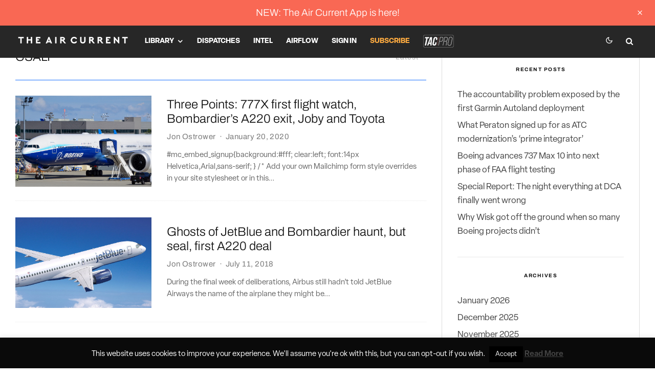

--- FILE ---
content_type: text/html; charset=UTF-8
request_url: https://theaircurrent.com/tag/csalp/?filtered=latest
body_size: 34606
content:
<!DOCTYPE html>
<html lang="en-US">
<head>
	<meta charset="UTF-8">
			<meta name="viewport" content="width=device-width, initial-scale=1">
		<link rel="profile" href="http://gmpg.org/xfn/11">
		<meta name="theme-color" content="#1870ff">
	    <style>
        .pro-wccp:before {
            content: "\f160";
            top: 3px;
        }
        .pro-wccp:before{
            color:#02CA03 !important
        }
        .pro-wccp {
            transform: rotate(45deg);
        }
    </style>
    <script id="wccp_pro_disable_selection">

var image_save_msg = 'You are not allowed to save images!';

var no_menu_msg = 'Context menu disabled!';

var smessage = "";


"use strict";
/* This because search property "includes" does not supported by IE*/
if (!String.prototype.includes) {
String.prototype.includes = function(search, start) {
  if (typeof start !== 'number') {
	start = 0;
  }

  if (start + search.length > this.length) {
	return false;
  } else {
	return this.indexOf(search, start) !== -1;
  }
};
}
/*////////////////////////////////////*/
let canCall = true;

function call_disable_copy_WithDelay(e) {
  if (canCall) {
    canCall = false;
    disable_copy(e);
    setTimeout(() => {
      canCall = true;
    }, 1000);
  }
}

function disable_copy(e)
{
	window.wccp_pro_iscontenteditable_flag = false;
	
	wccp_pro_log_to_console_if_allowed("disable_copy");
	
	var e = e || window.event; // also there is no e.target property in IE. instead IE uses window.event.srcElement
  	
	var target = e.target || e.srcElement;

	var elemtype = e.target.nodeName;
	
	elemtype = elemtype.toUpperCase();
	
	if (apply_class_exclusion(e) == "Yes") return true;

	if(wccp_pro_iscontenteditable(e) == true) {return true;}
	
	if(is_content_editable_element(current_clicked_element) == true)
	{
		return true;
	}
	else
	{
		if (smessage !== "" && e.detail == 2)
			show_wccp_pro_message(smessage);
		
		if (isSafari)
		{
			return true;
		}
		else
		{
			//wccp_pro_clear_any_selection();
			
			return false;
		}
	}
	
	/*disable context menu when shift + right click is pressed*/
	var shiftPressed = 0;
	
	var evt = e?e:window.event;
	
	if (parseInt(navigator.appVersion)>3) {
		
		if (document.layers && navigator.appName=="Netscape")
			
			shiftPressed = (e.modifiers-0>3);
			
		else
			
			shiftPressed = e.shiftKey;
			
		if (shiftPressed) {
			
			if (smessage !== "") show_wccp_pro_message(smessage);
			
			var isFirefox = typeof InstallTrigger !== 'undefined';   /* Firefox 1.0+ */
			
			if (isFirefox) {
			evt.cancelBubble = true;
			if (evt.stopPropagation) evt.stopPropagation();
			if (evt.preventDefault()) evt.preventDefault();
			show_wccp_pro_message (smessage);
			wccp_pro_clear_any_selection();
			return false;
			}
			
			wccp_pro_clear_any_selection();
			return false;
		}
	}
	
	if(e.which === 2 ){
	var clickedTag_a = (e==null) ? event.srcElement.tagName : e.target.tagName;
	   show_wccp_pro_message(smessage);
       wccp_pro_clear_any_selection(); return false;
    }
	var isSafari = /Safari/.test(navigator.userAgent) && /Apple Computer/.test(navigator.vendor);
	var checker_IMG = 'checked';
	if (elemtype == "IMG" && checker_IMG == 'checked' && e.detail == 2) {show_wccp_pro_message(alertMsg_IMG);wccp_pro_clear_any_selection();return false;}

    //elemtype must be merged by elemtype checker on function disable_copy & disable_hot_keys
	if (is_content_editable_element(elemtype) == false)
	{
		if (smessage !== "" && e.detail == 2)
			show_wccp_pro_message(smessage);
		
		if (isSafari)
		{
			return true;
		}
		else
		{
			wccp_pro_clear_any_selection(); return false;
		}
	}
	else
	{
		return true;
	}
}
////////////////////////////
function disable_copy_ie()
{
	wccp_pro_log_to_console_if_allowed("disable_copy_ie_function_started");
	
	var e = e || window.event;
	/*also there is no e.target property in IE.*/
	/*instead IE uses window.event.srcElement*/
  	var target = e.target || e.srcElement;
	
	var elemtype = window.event.srcElement.nodeName;
	
	elemtype = elemtype.toUpperCase();

	if(wccp_pro_iscontenteditable(e) == true) return true;
	
	if (apply_class_exclusion(e) == "Yes") return true;
	
	if (elemtype == "IMG") {show_wccp_pro_message(alertMsg_IMG);return false;}
	
	//elemtype must be merged by elemtype checker on function disable_copy & disable_hot_keys
	if (is_content_editable_element(elemtype) == false)
	{
		return false;
	}
}
function disable_drag_text(e)
{
	wccp_pro_log_to_console_if_allowed("disable_drag_text");
	
	/*var isSafari = /Safari/.test(navigator.userAgent) && /Apple Computer/.test(navigator.vendor);*/
	/*if (isSafari) {show_wccp_pro_message(alertMsg_IMG);return false;}*/
	
	var e = e || window.event; // also there is no e.target property in IE. instead IE uses window.event.srcElement*/
  	
	var target = e.target || e.srcElement;
	
	/*For contenteditable tags*/
	
	if (apply_class_exclusion(e) == "Yes") return true;

	var elemtype = e.target.nodeName;
	
	elemtype = elemtype.toUpperCase();
	
	var disable_drag_text_drop = '';
	
	if (disable_drag_text_drop != "checked")  return true;
	
	if (window.location.href.indexOf("/user/") > -1) {
      return true; /*To allow users to drag & drop images when editing thier profiles*/
    }
	
	return false;
}

/*/////////////////special for safari Start////////////////*/
var onlongtouch;

var timer;

var touchduration = 1000; /*length of time we want the user to touch before we do something*/

var elemtype = "";

function touchstart(e)
{
	wccp_pro_log_to_console_if_allowed("touchstart");
	
	e = e || window.event;// also there is no e.target property in IE. instead IE uses window.event.srcElement
	
	var target = e.target || e.srcElement;

	var elemtype = e.target.nodeName;
	
	elemtype = elemtype.toUpperCase();
	
	//if (elemtype == "A") return;

	if (apply_class_exclusion(elemtype) == 'Yes') return;
	/*also there is no e.target property in IE.*/
	/*instead IE uses window.event.srcElement*/
	
	if(!wccp_pro_is_passive()) e.preventDefault();
	if (!timer) {
		timer = setTimeout(onlongtouch, touchduration);
	}
}

function touchend()
{
	wccp_pro_log_to_console_if_allowed("touchend");
	
    /*stops short touches from firing the event*/
    if (timer) {
        clearTimeout(timer);
        timer = null;
    }
	onlongtouch();
}

onlongtouch = function(e)/*this will clear the current selection if any_not_editable_thing selected*/
{
	wccp_pro_log_to_console_if_allowed("onlongtouch");
	
	if (is_content_editable_element(elemtype) == false)
	{
		if (window.getSelection) {
			if (window.getSelection().empty) { /*Chrome*/
			window.getSelection().empty();
			} else if (window.getSelection().removeAllRanges) {  /*Firefox*/
			window.getSelection().removeAllRanges();
			}
		} else if (document.selection) {  /*IE?*/
			var textRange = document.body.createTextRange();
			textRange.moveToElementText(element);
			textRange.select();

			document.selection.empty();
		}
		return false;
	}
};

document.addEventListener("DOMContentLoaded", function(event)
	{ 
		window.addEventListener("touchstart", touchstart, false);
		window.addEventListener("touchend", touchend, false);
	});


function wccp_pro_is_passive()
{
	wccp_pro_log_to_console_if_allowed("wccp_pro_is_passive");
	
	var cold = false,
	hike = function() {};

	try {
	var aid = Object.defineProperty({}, 'passive', {
	get() {cold = true}
	});
	window.addEventListener('test', hike, aid);
	window.removeEventListener('test', hike, aid);
	} catch (e) {}

	return cold;
}
/*/////////////////////////////////////////////////////////////////*/
function reEnable()
{
	return true;
}

if(navigator.userAgent.indexOf('MSIE')==-1) //If not IE
{
	document.ondragstart = disable_drag_text;
	document.onselectstart = call_disable_copy_WithDelay;
	document.onselectionchange = call_disable_copy_WithDelay;
	//document.onmousedown = disable_copy;
	//document.addEventListener('click', disable_copy, false);
	//document.addEventListener('click', set_current_clicked_element, false);
	document.addEventListener('mousedown', set_current_clicked_element, false);
	//document.onclick = reEnable;
}else
{
	document.onselectstart = disable_copy_ie;
}

var current_clicked_element = "";

var current_clicked_object = null;

function set_current_clicked_element(e)
{
	var e = e || window.event; // also there is no e.target property in IE. instead IE uses window.event.srcElement
  	
	var target = e.target || e.srcElement;

	var elemtype = e.target.nodeName;
	
	elemtype = elemtype.toUpperCase();
	
	current_clicked_element = elemtype;
	
	wccp_pro_log_to_console_if_allowed("current_clicked_element = " + current_clicked_element, arguments.callee.name);
}
</script>
	<script id="wccp_pro_css_disable_selection">
	function wccp_pro_msieversion() 
		{
			var ua = window.navigator.userAgent;
			var msie = ua.indexOf("MSIE");
			var msie2 = ua.indexOf("Edge");
			var msie3 = ua.indexOf("Trident");

		if (msie > -1 || msie2 > -1 || msie3 > -1) // If Internet Explorer, return version number
		{
			return "IE";
		}
		else  // If another browser, return 0
		{
			return "otherbrowser";
		}
	}
    
	var e = document.getElementsByTagName('H1')[0];
	if(e && wccp_pro_msieversion() == "IE")
	{
		e.setAttribute('unselectable',"on");
	}
	</script>
<script id="wccp_pro_disable_hot_keys">
/*****************For contenteditable tags***************/
var wccp_pro_iscontenteditable_flag = false;

function wccp_pro_iscontenteditable(e)
{
	var e = e || window.event; // also there is no e.target property in IE. instead IE uses window.event.srcElement
  	
	var target = e.target || e.srcElement;
	
	var iscontenteditable = "false";
		
	if(typeof target.getAttribute!="undefined" )
	{
		iscontenteditable = target.getAttribute("contenteditable"); // Return true or false as string
		
		if(typeof target.hasAttribute!="undefined")
		{
			if(target.hasAttribute("contenteditable"))
				iscontenteditable = true;
		}
	}
	
	wccp_pro_log_to_console_if_allowed("iscontenteditable:" + iscontenteditable);
	
	var iscontenteditable2 = false;
	
	if(typeof target.isContentEditable!="undefined" ) iscontenteditable2 = target.isContentEditable; // Return true or false as boolean

	if(target.parentElement !=null) iscontenteditable2 = target.parentElement.isContentEditable;
	
	if (iscontenteditable == "true" || iscontenteditable == true || iscontenteditable2 == true)
	{
		if(typeof target.style!="undefined" ) target.style.cursor = "text";
		
		wccp_pro_iscontenteditable_flag = true;
		
		wccp_pro_log_to_console_if_allowed("wccp_pro_iscontenteditable: true");
		
		return true;
	}
	wccp_pro_log_to_console_if_allowed("wccp_pro_iscontenteditable: false");
}
/******************************************************/
function wccp_pro_clear_any_selection()
{
	if(window.wccp_pro_iscontenteditable_flag == true) return;
	
	wccp_pro_log_to_console_if_allowed("wccp_pro_clear_any_selection");
	
	var myName = wccp_pro_clear_any_selection.caller.toString();
	
	myName = myName.substr('function '.length);
	
	myName = myName.substr(0, myName.indexOf('('));

	wccp_pro_log_to_console_if_allowed("called_by: " + myName);
	
	if (window.getSelection)
	{
		if (window.getSelection().empty)
		{  // Chrome
			window.getSelection().empty();
		} else if (window.getSelection().removeAllRanges) 
		{  // Firefox
			window.getSelection().removeAllRanges();
		}
	} else if (document.selection)
	{  // IE?
		document.selection.empty();
	}
	
	//show_wccp_pro_message("You are not allowed to make this operation");
}


/*Is content_editable element*/
function is_content_editable_element(element_name = "")
{
	if (element_name == "TEXT" || element_name == "#TEXT" || element_name == "TEXTAREA" || element_name == "INPUT" || element_name == "PASSWORD" || element_name == "SELECT" || element_name == "OPTION" || element_name == "EMBED" || element_name == "CODE" || element_name == "CODEBLOCK_WCCP")
	{
		wccp_pro_log_to_console_if_allowed("is_content_editable_element: true >>" + element_name);
		
		return true;
	}
	wccp_pro_log_to_console_if_allowed("is_content_editable_element: false >>" + element_name);
	
	return false;
}
/*Is selection enabled element*/
/*
function is_selection_enabled_element(element_name = "")
{
	if (is_content_editable_element == true)
	{
		wccp_pro_log_to_console_if_allowed("is_selection_enabled_element: true >>" + element_name);
		
		return true;
	}
	wccp_pro_log_to_console_if_allowed("is_selection_enabled_element: false >>" + element_name);
	
	return false;
}
*/
/*Hot keys function  */
function disable_hot_keys(e)
{
	wccp_pro_log_to_console_if_allowed("disable_hot_keys");
	
	e = e || window.event;
	
	//console.log(e);
	
	if (!e) return;
	
	var key;

		if(window.event)
			  key = window.event.keyCode;     /*IE*/
		else if (e.hasOwnProperty("which")) key = e.which;     /*firefox (97)*/

	wccp_pro_log_to_console_if_allowed("Data:", key);
	
		
	var elemtype = e.target.tagName;
	
	elemtype = elemtype.toUpperCase();
	
	var sel = getSelectionTextAndContainerElement();
	
	if(elemtype == "BODY" && sel.text != "") elemtype = sel.containerElement.tagName; /* no need for it when tag name is BODY, so we get the selected text tag name */

	/*elemtype must be merged by elemtype checker on function disable_copy & disable_copy_ie*/
	if (is_content_editable_element(elemtype) == true)
	{
		elemtype = 'TEXT';
	}
	
	if(wccp_pro_iscontenteditable(e) == true) elemtype = 'TEXT';
	
		
	if (e.ctrlKey || e.metaKey)
	{
		if (elemtype!= 'TEXT' && (key == 97 || key == 99 || key == 120 || key == 26 || key == 43))
		{
			 show_wccp_pro_message('');
			 return false;
		}
		if (elemtype!= 'TEXT')
		{
						
						
						
					}
				
				
				
		
				
		    }
return true;
}


window.addEventListener('load', function (){
	if(window.Zepto || !window.jQuery) jQuery =  $;
	jQuery(document).ready(function() {
	  jQuery(document).bind("keyup keydown", disable_hot_keys);
	});
});

</script>
<style>
.wccp_pro_copy_code_button
{
	line-height: 6px;
	width: auto;
	font-size: 8pt;
	font-family: tahoma;
	margin-top: 1px;
	position:absolute;
	top:0;
	right:0;
	border-radius: 4px;
	opacity: 100%;
}
.wccp_pro_copy_code_button:hover
{
	opacity: 100%;
}

.wccp_pro_copy_code_button[disabled]
{
	opacity: 40%;
}
code,pre
{
	overflow: visible;
	white-space: pre-line;
}
</style>
<script id="wccp_pro_disable_Right_Click">

	function wccp_pro_nocontext(e)
	{
		wccp_pro_log_to_console_if_allowed("wccp_pro_nocontext function");
		
		const caller = wccp_pro_nocontext.caller;
		
		if (caller) wccp_pro_log_to_console_if_allowed("Caller function is: " + caller.name);
		
		e = e || window.event; // also there is no e.target property in IE. instead IE uses window.event.srcElement
		
		if (apply_class_exclusion(e) == 'Yes') return true;
		
		var exception_tags = 'NOTAG,';
		
		var clickedTag = (e==null) ? event.srcElement.tagName : e.target.tagName;
		
		wccp_pro_log_to_console_if_allowed("clickedTag: " + clickedTag);
		
		var target = e.target || e.srcElement;
		
		var parent_tag = ""; var parent_of_parent_tag = "";
		
		if(target.parentElement != null)
		{
			parent_tag = target.parentElement.tagName;
			
			if(target.parentElement.parentElement != null) parent_of_parent_tag = target.parentElement.parentElement.tagName;
		}
		
		var checker = 'checked';
		if ((clickedTag == "IMG" || clickedTag == "FIGURE" || clickedTag == "SVG" || clickedTag == "PROTECTEDIMGDIV") && checker == 'checked') {
			if (alertMsg_IMG != "")show_wccp_pro_message(alertMsg_IMG);
			return false;
		}else {exception_tags = exception_tags + 'IMG,';}
		
		checker = '';
		if ((clickedTag == "VIDEO" || clickedTag == "PROTECTEDWCCPVIDEO" || clickedTag == "EMBED") && checker == 'checked') {
			if (alertMsg_VIDEO != "")show_wccp_pro_message(alertMsg_VIDEO);
			return false;
		}else {exception_tags = exception_tags + 'VIDEO,PROTECTEDWCCPVIDEO,EMBED,';}
		
		checker = '';
		if ((clickedTag == "A" || clickedTag == "TIME" || parent_tag == "A" || parent_of_parent_tag == "A") && checker == 'checked') {
			if (alertMsg_A != "")show_wccp_pro_message(alertMsg_A);
			return false;
		}else {exception_tags = exception_tags + 'A,';if(parent_tag == "A" || parent_of_parent_tag == "A") clickedTag = "A";}

		checker = 'checked';
		if ((clickedTag == "P" || clickedTag == "B" || clickedTag == "FONT" ||  clickedTag == "LI" || clickedTag == "UL" || clickedTag == "STRONG" || clickedTag == "OL" || clickedTag == "BLOCKQUOTE" || clickedTag == "TH" || clickedTag == "TR" || clickedTag == "TD" || clickedTag == "SPAN" || clickedTag == "EM" || clickedTag == "SMALL" || clickedTag == "I" || clickedTag == "BUTTON") && checker == 'checked') {
			if (alertMsg_PB != "")show_wccp_pro_message(alertMsg_PB);
			return false;
		}else {exception_tags = exception_tags + 'P,B,FONT,LI,UL,STRONG,OL,BLOCKQUOTE,TD,SPAN,EM,SMALL,I,BUTTON,';}
		
		checker = 'checked';
		if ((clickedTag == "INPUT" || clickedTag == "PASSWORD") && checker == 'checked') {
			if (alertMsg_INPUT != "")show_wccp_pro_message(alertMsg_INPUT);
			return false;
		}else {exception_tags = exception_tags + 'INPUT,PASSWORD,';}
		
		checker = 'checked';
		if ((clickedTag == "H1" || clickedTag == "H2" || clickedTag == "H3" || clickedTag == "H4" || clickedTag == "H5" || clickedTag == "H6" || clickedTag == "ASIDE" || clickedTag == "NAV") && checker == 'checked') {
			if (alertMsg_H != "")show_wccp_pro_message(alertMsg_H);
			return false;
		}else {exception_tags = exception_tags + 'H1,H2,H3,H4,H5,H6,';}
		
		checker = 'checked';
		if (clickedTag == "TEXTAREA" && checker == 'checked') {
			if (alertMsg_TEXTAREA != "")show_wccp_pro_message(alertMsg_TEXTAREA);
			return false;
		}else {exception_tags = exception_tags + 'TEXTAREA,';}
		
		checker = 'checked';
		if ((clickedTag == "DIV" || clickedTag == "BODY" || clickedTag == "HTML" || clickedTag == "ARTICLE" || clickedTag == "SECTION" || clickedTag == "NAV" || clickedTag == "HEADER" || clickedTag == "FOOTER") && checker == 'checked') {
			if (alertMsg_EmptySpaces != "")show_wccp_pro_message(alertMsg_EmptySpaces);
			return false;
		}
		else
		{
			if (exception_tags.indexOf(clickedTag)!=-1)
			{
				return true;
			}
			else
			return false;
		}
	}
	
	function disable_drag_images(e)
	{return;
		wccp_pro_log_to_console_if_allowed("disable_drag_images");
		
		var e = e || window.event; // also there is no e.target property in IE. instead IE uses window.event.srcElement
		
		var target = e.target || e.srcElement;
		
		//For contenteditable tags
		if (apply_class_exclusion(e) == "Yes") return true;

		var elemtype = e.target.nodeName;
		
		if (elemtype != "IMG") {return;}
		
		elemtype = elemtype.toUpperCase();
		
		var disable_drag_drop_images = 'checked';
		
		if (disable_drag_drop_images != "checked")  return true;
		
		if (window.location.href.indexOf("/user/") > -1) {
		  return true; //To allow users to drag & drop images when editing thier profiles
		}
		
		show_wccp_pro_message(alertMsg_IMG);
		
		return false;
	}
	
	var alertMsg_IMG = "";
	var alertMsg_A = "";
	var alertMsg_PB = "";
	var alertMsg_INPUT = "";
	var alertMsg_H = "";
	var alertMsg_TEXTAREA = "";
	var alertMsg_EmptySpaces = "";
	var alertMsg_VIDEO = "";
	//document.oncontextmenu=null;
	window.addEventListener('load', function (){
	if(window.Zepto || !window.jQuery) jQuery =  $;
	jQuery(document).ready(function(){
		jQuery(document).on('contextmenu', wccp_pro_nocontext);
	});
	});
	window.addEventListener('load', function (){
	if (typeof jQuery === 'undefined')
	{
		alert("no jquery");
		document.oncontextmenu = wccp_pro_nocontext;
		document.addEventListener("contextmenu",wccp_pro_nocontext);
		window.addEventListener("contextmenu",wccp_pro_nocontext);
	}
	});
</script>
	
	<script id="wccp_pro_disable_drag_images">
	document.ondragstart = disable_drag_images;
		window.addEventListener('load', function (){
			if(window.Zepto || !window.jQuery) jQuery =  $;
			jQuery(document).ready(function(){
				jQuery('img').each(function() {
					jQuery(this).attr('draggable', false);
				});
			});
		});
	</script>
	<style id="wccp_pro_style1">
		img{
			-moz-user-select: none;
			-webkit-user-select: none;
			-ms-user-select: none;
			-khtml-user-select: none;
			user-select: none;
			-webkit-user-drag: none;
		}
	</style>
<script id="wccp_pro_class_exclusion">
function copyToClipboard(elem) {
	  // create hidden text element, if it doesn't already exist
    var targetId = "_wccp_pro_hiddenCopyText_";
    {
        // must use a temporary form element for the selection and copy
        target = document.getElementById(targetId);
        if (!target) {
            var target = document.createElement("textarea");
            target.style.position = "absolute";
            target.style.left = "-9999px";
            target.style.top = "0";
            target.id = targetId;
            document.body.appendChild(target);
        }
        target.textContent = elem.textContent;
    }
    // select the content
    var currentFocus = document.activeElement;
    target.focus();
    target.setSelectionRange(0, target.value.length);
    
    // copy the selection
    var succeed;
    try {
    	  succeed = document.execCommand("copy");
    } catch(e) {
        succeed = false;
    }

    // restore original focus
    if (currentFocus && typeof currentFocus.focus === "function") {
        currentFocus.focus();
    }
    
    
	// clear temporary content
	target.textContent = "";
	document.getElementsByTagName('span')[0].innerHTML = " ";
    return succeed;
}
/**************************************************/
function wccp_pro_log_to_console_if_allowed(data = "")
{//return;
	var myName = "";
	
	if(wccp_pro_log_to_console_if_allowed.caller != null) myName = wccp_pro_log_to_console_if_allowed.caller.toString();
	
	myName = myName.substr('function '.length);
	
	myName = myName.substr(0, myName.indexOf('('));
	
	}
/**************************************************/
function fallbackCopyTextToClipboard(text) {
  var textArea = document.createElement("textarea");
  textArea.value = text;
  document.body.appendChild(textArea);
  textArea.focus();
  textArea.select();

  try {
    var successful = document.execCommand("copy");
    var msg = successful ? "successful" : "unsuccessful";
    wccp_pro_log_to_console_if_allowed("Fallback: Copying text command was " + msg);
  } catch (err) {
    console.error("Fallback: Oops, unable to copy", err);
  }

  document.body.removeChild(textArea);
}
/*****************************************/
function copyTextToClipboard(text) {
  if (!navigator.clipboard) {
    fallbackCopyTextToClipboard(text);
    return;
  }
  navigator.clipboard.writeText(text).then(
    function() {
      console.log("Async: Copying to clipboard was successful!");
    },
    function(err) {
      console.error("Async: Could not copy text: ", err);
    }
  );
}
/*****************************************/
/*getSelectionTextAndContainerElement*/
function getSelectionTextAndContainerElement()
{
    var text = "", containerElement = null;
    if (typeof window.getSelection != "undefined") {
        var sel = window.getSelection();
        if (sel.rangeCount) {
            var node = sel.getRangeAt(0).commonAncestorContainer;
            containerElement = node.nodeType == 1 ? node : node.parentNode;
			if (typeof(containerElement.parentElement) != 'undefined') current_clicked_object = containerElement.parentElement;
            text = sel.toString();
        }
    } else if (typeof document.selection != "undefined" && document.selection.type != "Control")
	{
        var textRange = document.selection.createRange();
        containerElement = textRange.parentElement();
        text = textRange.text;
    }
    
	return {
        text: text,
        containerElement: containerElement
    };
}

function getSelectionParentElement() {
    var parentEl = null, sel;
	
    if (window.getSelection) {
        sel = window.getSelection();
        if (sel.rangeCount) {
            parentEl = sel.getRangeAt(0).commonAncestorContainer;
			//sel.getRangeAt(0).startContainer.parentNode;
            if (parentEl.nodeType != 1) {
                parentEl = parentEl.parentNode;
            }
        }
    } else if ( (sel = document.selection) && sel.type != "Control") {
        parentEl = sel.createRange().parentElement();
    }
	
	let arr = new Array();
	
	arr["nodeName"] = "cant_find_parent_element";
	
	if(parentEl != null)
		return parentEl;
	else
		return arr;
}
/*****************************************/
function sleep(ms) {
    return new Promise(resolve => setTimeout(resolve, ms));
}
/*****************************************/
</script>

<script id="apply_class_exclusion">
function apply_class_exclusion(e)
{
	wccp_pro_log_to_console_if_allowed(e);
	
	var my_return = 'No';
	
	var e = e || window.event; // also there is no e.target property in IE. instead IE uses window.event.srcElement
  	
	var target = e.target || e.srcElement || e || 'nothing';
	
	var excluded_classes = '' + '';
	
	var class_to_exclude = "";
	
	if(target.parentElement != null)
	{
		class_to_exclude = target.className + ' ' + target.parentElement.className || '';
	}else{
		class_to_exclude = target.className;
	}
	
	var class_to_exclude_array = Array();
	
	//console.log(class_to_exclude);
	
	if (typeof(class_to_exclude) != 'undefined') class_to_exclude_array = class_to_exclude.split(" ");
	
	//console.log (class_to_exclude_array);
	
	class_to_exclude_array.forEach(function(item)
	{
		if(item != '' && excluded_classes.indexOf(item)>=0)
		{
			//target.style.cursor = "text";
			
			//console.log ('Yes');
			
			my_return = 'Yes';
		}
	});

	try {
		class_to_exclude = target.parentElement.getAttribute('class') || target.parentElement.className || '';
		}
	catch(err) 
		{
		class_to_exclude = '';
		}
	
	if(class_to_exclude != '' && excluded_classes.indexOf(class_to_exclude)>=0)
	{
		//target.style.cursor = "text";
		my_return = 'Yes';
	}

	return my_return;
}
</script>
<style id="wccp_pro_style2" data-asas-style="">

	
	*[contenteditable] , [contenteditable] *,*[contenteditable="true"] , [contenteditable="true"] * { /* for contenteditable tags*/ , /* for tags inside contenteditable tags*/
	  -webkit-user-select: auto !important;
	  cursor: text !important;
	  user-select: text !important;
	  pointer-events: auto !important;
	}
	
	/*
	*[contenteditable]::selection, [contenteditable] *::selection, [contenteditable="true"]::selection, [contenteditable="true"] *::selection { background: Highlight !important; color: HighlightText !important;}
	*[contenteditable]::-moz-selection, [contenteditable="true"] *::-moz-selection { background: Highlight !important; color: HighlightText !important;}
	input::selection,textarea::selection, code::selection, code > *::selection { background: Highlight !important; color: HighlightText !important;}
	input::-moz-selection,textarea::-moz-selection, code::-moz-selection, code > *::-moz-selection { background: Highlight !important; color: HighlightText !important;}
	*/
	a{ cursor: pointer ; pointer-events: auto !important;}

	</style><style>TEXT,TEXTAREA,input[type="text"] {cursor: text !important; user-select: text !important;}</style>	<script id="wccp_pro_alert_message">
	window.addEventListener('DOMContentLoaded', function() {}); //This line to stop JS deffer function in wp-rockt pluign
	
	window.addEventListener('load', function (){
		// Create the first div element with the "oncontextmenu" attribute
		const wccp_pro_mask = document.createElement('div');
		wccp_pro_mask.setAttribute('oncontextmenu', 'return false;');
		wccp_pro_mask.setAttribute('id', 'wccp_pro_mask');

		// Create the second div element with the "msgmsg-box-wpcp hideme" classes
		const wpcp_error_message = document.createElement('div');
		wpcp_error_message.setAttribute('id', 'wpcp-error-message');
		wpcp_error_message.setAttribute('class', 'msgmsg-box-wpcp hideme');

		// Add a span element with the "error: " text inside the second div
		const error_span = document.createElement('span');
		error_span.innerText = 'error: ';
		wpcp_error_message.appendChild(error_span);

		// Add the error message text inside the second div
		const error_text = document.createTextNode('');
		wpcp_error_message.appendChild(error_text);

		// Add the div elements to the document body
		document.body.appendChild(wccp_pro_mask);
		document.body.appendChild(wpcp_error_message);
	});

	var timeout_result;
	function show_wccp_pro_message(smessage="", style="")
	{
		wccp_pro_log_to_console_if_allowed(smessage);
				
		timeout = 3000;
		
		if(style == "") style = "warning-wpcp";
		
		if (smessage !== "" && timeout!=0)
		{
			var smessage_text = smessage;
			jquery_fadeTo();
			document.getElementById("wpcp-error-message").innerHTML = smessage_text;
			document.getElementById("wpcp-error-message").className = "msgmsg-box-wpcp showme " + style;
			clearTimeout(timeout_result);
			timeout_result = setTimeout(hide_message, timeout);
		}
		else
		{
			clearTimeout(timeout_result);
			timeout_result = setTimeout(hide_message, timeout);
		}
	}
	function hide_message()
	{
		jquery_fadeOut();
		document.getElementById("wpcp-error-message").className = "msgmsg-box-wpcp warning-wpcp hideme";
	}
	function jquery_fadeTo()
	{
		try {
			jQuery("#wccp_pro_mask").fadeTo("slow", 0.3);
		}
		catch(err) {
			//alert(err.message);
			}
	}
	function jquery_fadeOut()
	{
		try {
			jQuery("#wccp_pro_mask").fadeOut( "slow" );
		}
		catch(err) {}
	}
	</script>
	<style>
	#wccp_pro_mask
	{
		position: absolute;
		bottom: 0;
		left: 0;
		position: fixed;
		right: 0;
		top: 0;
		background-color: #000;
		pointer-events: none;
		display: none;
		z-index: 10000;
		animation: 0.5s ease 0s normal none 1 running ngdialog-fadein;
		background: rgba(0, 0, 0, 0.4) none repeat scroll 0 0;
	}
	#wpcp-error-message {
	    direction: ltr;
	    text-align: center;
	    transition: opacity 900ms ease 0s;
		pointer-events: none;
	    z-index: 99999999;
	}
	.hideme {
    	opacity:0;
    	visibility: hidden;
	}
	.showme {
    	opacity:1;
    	visibility: visible;
	}
	.msgmsg-box-wpcp {
		border-radius: 10px;
		color: #555555;
		font-family: Tahoma;
		font-size: 12px;
		margin: 10px !important;
		padding: 10px 36px !important;
		position: fixed;
		width: 255px;
		top: 50%;
		left: 50%;
		margin-top: -10px !important;
		margin-left: -130px !important;
	}
	.msgmsg-box-wpcp b {
		font-weight:bold;
	}
		.warning-wpcp {
		background:#ffecec url('https://theaircurrent.com/wp-content/plugins/wccp-pro/images/warning.png') no-repeat 10px 50%;
		border:1px solid #f2bfbf;
		-webkit-box-shadow: 0px 0px 34px 2px #f2bfbf;
		-moz-box-shadow: 0px 0px 34px 2px #f2bfbf;
		box-shadow: 0px 0px 34px 2px #f2bfbf;
	}
	.success-wpcp {
		background: #fafafa url('https://theaircurrent.com/wp-content/plugins/wccp-pro/images/success.png') no-repeat 10px 50%;
		border: 1px solid #00b38f;
		box-shadow: 0px 0px 34px 2px #adc;
	}
    </style>
<meta name='robots' content='index, follow, max-image-preview:large, max-snippet:-1, max-video-preview:-1' />

	<!-- This site is optimized with the Yoast SEO plugin v26.5 - https://yoast.com/wordpress/plugins/seo/ -->
	<title>CSALP Archives - The Air Current</title>
	<link rel="canonical" href="https://theaircurrent.com/tag/csalp/" />
	<meta property="og:locale" content="en_US" />
	<meta property="og:type" content="article" />
	<meta property="og:title" content="CSALP Archives - The Air Current" />
	<meta property="og:url" content="https://theaircurrent.com/tag/csalp/" />
	<meta property="og:site_name" content="The Air Current" />
	<meta property="og:image" content="https://theaircurrent.com/wp-content/uploads/2018/07/tac-facebook-banner.png" />
	<meta property="og:image:width" content="1098" />
	<meta property="og:image:height" content="648" />
	<meta property="og:image:type" content="image/png" />
	<meta name="twitter:card" content="summary_large_image" />
	<meta name="twitter:site" content="@theaircurrent" />
	<script type="application/ld+json" class="yoast-schema-graph">{"@context":"https://schema.org","@graph":[{"@type":"CollectionPage","@id":"https://theaircurrent.com/tag/csalp/","url":"https://theaircurrent.com/tag/csalp/","name":"CSALP Archives - The Air Current","isPartOf":{"@id":"https://theaircurrent.com/#website"},"primaryImageOfPage":{"@id":"https://theaircurrent.com/tag/csalp/#primaryimage"},"image":{"@id":"https://theaircurrent.com/tag/csalp/#primaryimage"},"thumbnailUrl":"https://theaircurrent.com/wp-content/uploads/2020/01/boeing-777x-wh001-test-stall-wide-scaled.jpg","breadcrumb":{"@id":"https://theaircurrent.com/tag/csalp/#breadcrumb"},"inLanguage":"en-US"},{"@type":"ImageObject","inLanguage":"en-US","@id":"https://theaircurrent.com/tag/csalp/#primaryimage","url":"https://theaircurrent.com/wp-content/uploads/2020/01/boeing-777x-wh001-test-stall-wide-scaled.jpg","contentUrl":"https://theaircurrent.com/wp-content/uploads/2020/01/boeing-777x-wh001-test-stall-wide-scaled.jpg","width":4809,"height":2663},{"@type":"BreadcrumbList","@id":"https://theaircurrent.com/tag/csalp/#breadcrumb","itemListElement":[{"@type":"ListItem","position":1,"name":"Home","item":"https://theaircurrent.com/"},{"@type":"ListItem","position":2,"name":"CSALP"}]},{"@type":"WebSite","@id":"https://theaircurrent.com/#website","url":"https://theaircurrent.com/","name":"The Air Current","description":"Data-driven reporting and analysis on the strategy and technology of flying.","publisher":{"@id":"https://theaircurrent.com/#organization"},"potentialAction":[{"@type":"SearchAction","target":{"@type":"EntryPoint","urlTemplate":"https://theaircurrent.com/?s={search_term_string}"},"query-input":{"@type":"PropertyValueSpecification","valueRequired":true,"valueName":"search_term_string"}}],"inLanguage":"en-US"},{"@type":"Organization","@id":"https://theaircurrent.com/#organization","name":"The Air Current","url":"https://theaircurrent.com/","logo":{"@type":"ImageObject","inLanguage":"en-US","@id":"https://theaircurrent.com/#/schema/logo/image/","url":"https://theaircurrent.com/wp-content/uploads/2018/07/the_air_current_mark.png","contentUrl":"https://theaircurrent.com/wp-content/uploads/2018/07/the_air_current_mark.png","width":900,"height":900,"caption":"The Air Current"},"image":{"@id":"https://theaircurrent.com/#/schema/logo/image/"},"sameAs":["http://www.facebook.com/theaircurrent","https://x.com/theaircurrent","http://www.instagram.com/jonostrower","https://www.youtube.com/channel/UCl8XPBVtSbec8vMU8bS25aQ"]}]}</script>
	<!-- / Yoast SEO plugin. -->


<link rel='dns-prefetch' href='//stats.wp.com' />
<link rel='dns-prefetch' href='//www.google-analytics.com' />
<link rel='dns-prefetch' href='//www.googletagmanager.com' />
<link rel='dns-prefetch' href='//use.typekit.net' />
<link rel="alternate" type="application/rss+xml" title="The Air Current &raquo; Feed" href="https://theaircurrent.com/feed/" />
<link rel="alternate" type="application/rss+xml" title="The Air Current &raquo; Comments Feed" href="https://theaircurrent.com/comments/feed/" />
<link rel="alternate" type="application/rss+xml" title="The Air Current &raquo; CSALP Tag Feed" href="https://theaircurrent.com/tag/csalp/feed/" />
<style id='wp-img-auto-sizes-contain-inline-css' type='text/css'>
img:is([sizes=auto i],[sizes^="auto," i]){contain-intrinsic-size:3000px 1500px}
/*# sourceURL=wp-img-auto-sizes-contain-inline-css */
</style>
<style id='wp-emoji-styles-inline-css' type='text/css'>

	img.wp-smiley, img.emoji {
		display: inline !important;
		border: none !important;
		box-shadow: none !important;
		height: 1em !important;
		width: 1em !important;
		margin: 0 0.07em !important;
		vertical-align: -0.1em !important;
		background: none !important;
		padding: 0 !important;
	}
/*# sourceURL=wp-emoji-styles-inline-css */
</style>
<link rel='stylesheet' id='wp-block-library-css' href='https://theaircurrent.com/wp-includes/css/dist/block-library/style.min.css?ver=6.9' type='text/css' media='all' />
<style id='global-styles-inline-css' type='text/css'>
:root{--wp--preset--aspect-ratio--square: 1;--wp--preset--aspect-ratio--4-3: 4/3;--wp--preset--aspect-ratio--3-4: 3/4;--wp--preset--aspect-ratio--3-2: 3/2;--wp--preset--aspect-ratio--2-3: 2/3;--wp--preset--aspect-ratio--16-9: 16/9;--wp--preset--aspect-ratio--9-16: 9/16;--wp--preset--color--black: #000000;--wp--preset--color--cyan-bluish-gray: #abb8c3;--wp--preset--color--white: #ffffff;--wp--preset--color--pale-pink: #f78da7;--wp--preset--color--vivid-red: #cf2e2e;--wp--preset--color--luminous-vivid-orange: #ff6900;--wp--preset--color--luminous-vivid-amber: #fcb900;--wp--preset--color--light-green-cyan: #7bdcb5;--wp--preset--color--vivid-green-cyan: #00d084;--wp--preset--color--pale-cyan-blue: #8ed1fc;--wp--preset--color--vivid-cyan-blue: #0693e3;--wp--preset--color--vivid-purple: #9b51e0;--wp--preset--gradient--vivid-cyan-blue-to-vivid-purple: linear-gradient(135deg,rgb(6,147,227) 0%,rgb(155,81,224) 100%);--wp--preset--gradient--light-green-cyan-to-vivid-green-cyan: linear-gradient(135deg,rgb(122,220,180) 0%,rgb(0,208,130) 100%);--wp--preset--gradient--luminous-vivid-amber-to-luminous-vivid-orange: linear-gradient(135deg,rgb(252,185,0) 0%,rgb(255,105,0) 100%);--wp--preset--gradient--luminous-vivid-orange-to-vivid-red: linear-gradient(135deg,rgb(255,105,0) 0%,rgb(207,46,46) 100%);--wp--preset--gradient--very-light-gray-to-cyan-bluish-gray: linear-gradient(135deg,rgb(238,238,238) 0%,rgb(169,184,195) 100%);--wp--preset--gradient--cool-to-warm-spectrum: linear-gradient(135deg,rgb(74,234,220) 0%,rgb(151,120,209) 20%,rgb(207,42,186) 40%,rgb(238,44,130) 60%,rgb(251,105,98) 80%,rgb(254,248,76) 100%);--wp--preset--gradient--blush-light-purple: linear-gradient(135deg,rgb(255,206,236) 0%,rgb(152,150,240) 100%);--wp--preset--gradient--blush-bordeaux: linear-gradient(135deg,rgb(254,205,165) 0%,rgb(254,45,45) 50%,rgb(107,0,62) 100%);--wp--preset--gradient--luminous-dusk: linear-gradient(135deg,rgb(255,203,112) 0%,rgb(199,81,192) 50%,rgb(65,88,208) 100%);--wp--preset--gradient--pale-ocean: linear-gradient(135deg,rgb(255,245,203) 0%,rgb(182,227,212) 50%,rgb(51,167,181) 100%);--wp--preset--gradient--electric-grass: linear-gradient(135deg,rgb(202,248,128) 0%,rgb(113,206,126) 100%);--wp--preset--gradient--midnight: linear-gradient(135deg,rgb(2,3,129) 0%,rgb(40,116,252) 100%);--wp--preset--font-size--small: 13px;--wp--preset--font-size--medium: 20px;--wp--preset--font-size--large: 36px;--wp--preset--font-size--x-large: 42px;--wp--preset--spacing--20: 0.44rem;--wp--preset--spacing--30: 0.67rem;--wp--preset--spacing--40: 1rem;--wp--preset--spacing--50: 1.5rem;--wp--preset--spacing--60: 2.25rem;--wp--preset--spacing--70: 3.38rem;--wp--preset--spacing--80: 5.06rem;--wp--preset--shadow--natural: 6px 6px 9px rgba(0, 0, 0, 0.2);--wp--preset--shadow--deep: 12px 12px 50px rgba(0, 0, 0, 0.4);--wp--preset--shadow--sharp: 6px 6px 0px rgba(0, 0, 0, 0.2);--wp--preset--shadow--outlined: 6px 6px 0px -3px rgb(255, 255, 255), 6px 6px rgb(0, 0, 0);--wp--preset--shadow--crisp: 6px 6px 0px rgb(0, 0, 0);}:where(.is-layout-flex){gap: 0.5em;}:where(.is-layout-grid){gap: 0.5em;}body .is-layout-flex{display: flex;}.is-layout-flex{flex-wrap: wrap;align-items: center;}.is-layout-flex > :is(*, div){margin: 0;}body .is-layout-grid{display: grid;}.is-layout-grid > :is(*, div){margin: 0;}:where(.wp-block-columns.is-layout-flex){gap: 2em;}:where(.wp-block-columns.is-layout-grid){gap: 2em;}:where(.wp-block-post-template.is-layout-flex){gap: 1.25em;}:where(.wp-block-post-template.is-layout-grid){gap: 1.25em;}.has-black-color{color: var(--wp--preset--color--black) !important;}.has-cyan-bluish-gray-color{color: var(--wp--preset--color--cyan-bluish-gray) !important;}.has-white-color{color: var(--wp--preset--color--white) !important;}.has-pale-pink-color{color: var(--wp--preset--color--pale-pink) !important;}.has-vivid-red-color{color: var(--wp--preset--color--vivid-red) !important;}.has-luminous-vivid-orange-color{color: var(--wp--preset--color--luminous-vivid-orange) !important;}.has-luminous-vivid-amber-color{color: var(--wp--preset--color--luminous-vivid-amber) !important;}.has-light-green-cyan-color{color: var(--wp--preset--color--light-green-cyan) !important;}.has-vivid-green-cyan-color{color: var(--wp--preset--color--vivid-green-cyan) !important;}.has-pale-cyan-blue-color{color: var(--wp--preset--color--pale-cyan-blue) !important;}.has-vivid-cyan-blue-color{color: var(--wp--preset--color--vivid-cyan-blue) !important;}.has-vivid-purple-color{color: var(--wp--preset--color--vivid-purple) !important;}.has-black-background-color{background-color: var(--wp--preset--color--black) !important;}.has-cyan-bluish-gray-background-color{background-color: var(--wp--preset--color--cyan-bluish-gray) !important;}.has-white-background-color{background-color: var(--wp--preset--color--white) !important;}.has-pale-pink-background-color{background-color: var(--wp--preset--color--pale-pink) !important;}.has-vivid-red-background-color{background-color: var(--wp--preset--color--vivid-red) !important;}.has-luminous-vivid-orange-background-color{background-color: var(--wp--preset--color--luminous-vivid-orange) !important;}.has-luminous-vivid-amber-background-color{background-color: var(--wp--preset--color--luminous-vivid-amber) !important;}.has-light-green-cyan-background-color{background-color: var(--wp--preset--color--light-green-cyan) !important;}.has-vivid-green-cyan-background-color{background-color: var(--wp--preset--color--vivid-green-cyan) !important;}.has-pale-cyan-blue-background-color{background-color: var(--wp--preset--color--pale-cyan-blue) !important;}.has-vivid-cyan-blue-background-color{background-color: var(--wp--preset--color--vivid-cyan-blue) !important;}.has-vivid-purple-background-color{background-color: var(--wp--preset--color--vivid-purple) !important;}.has-black-border-color{border-color: var(--wp--preset--color--black) !important;}.has-cyan-bluish-gray-border-color{border-color: var(--wp--preset--color--cyan-bluish-gray) !important;}.has-white-border-color{border-color: var(--wp--preset--color--white) !important;}.has-pale-pink-border-color{border-color: var(--wp--preset--color--pale-pink) !important;}.has-vivid-red-border-color{border-color: var(--wp--preset--color--vivid-red) !important;}.has-luminous-vivid-orange-border-color{border-color: var(--wp--preset--color--luminous-vivid-orange) !important;}.has-luminous-vivid-amber-border-color{border-color: var(--wp--preset--color--luminous-vivid-amber) !important;}.has-light-green-cyan-border-color{border-color: var(--wp--preset--color--light-green-cyan) !important;}.has-vivid-green-cyan-border-color{border-color: var(--wp--preset--color--vivid-green-cyan) !important;}.has-pale-cyan-blue-border-color{border-color: var(--wp--preset--color--pale-cyan-blue) !important;}.has-vivid-cyan-blue-border-color{border-color: var(--wp--preset--color--vivid-cyan-blue) !important;}.has-vivid-purple-border-color{border-color: var(--wp--preset--color--vivid-purple) !important;}.has-vivid-cyan-blue-to-vivid-purple-gradient-background{background: var(--wp--preset--gradient--vivid-cyan-blue-to-vivid-purple) !important;}.has-light-green-cyan-to-vivid-green-cyan-gradient-background{background: var(--wp--preset--gradient--light-green-cyan-to-vivid-green-cyan) !important;}.has-luminous-vivid-amber-to-luminous-vivid-orange-gradient-background{background: var(--wp--preset--gradient--luminous-vivid-amber-to-luminous-vivid-orange) !important;}.has-luminous-vivid-orange-to-vivid-red-gradient-background{background: var(--wp--preset--gradient--luminous-vivid-orange-to-vivid-red) !important;}.has-very-light-gray-to-cyan-bluish-gray-gradient-background{background: var(--wp--preset--gradient--very-light-gray-to-cyan-bluish-gray) !important;}.has-cool-to-warm-spectrum-gradient-background{background: var(--wp--preset--gradient--cool-to-warm-spectrum) !important;}.has-blush-light-purple-gradient-background{background: var(--wp--preset--gradient--blush-light-purple) !important;}.has-blush-bordeaux-gradient-background{background: var(--wp--preset--gradient--blush-bordeaux) !important;}.has-luminous-dusk-gradient-background{background: var(--wp--preset--gradient--luminous-dusk) !important;}.has-pale-ocean-gradient-background{background: var(--wp--preset--gradient--pale-ocean) !important;}.has-electric-grass-gradient-background{background: var(--wp--preset--gradient--electric-grass) !important;}.has-midnight-gradient-background{background: var(--wp--preset--gradient--midnight) !important;}.has-small-font-size{font-size: var(--wp--preset--font-size--small) !important;}.has-medium-font-size{font-size: var(--wp--preset--font-size--medium) !important;}.has-large-font-size{font-size: var(--wp--preset--font-size--large) !important;}.has-x-large-font-size{font-size: var(--wp--preset--font-size--x-large) !important;}
/*# sourceURL=global-styles-inline-css */
</style>

<style id='classic-theme-styles-inline-css' type='text/css'>
/*! This file is auto-generated */
.wp-block-button__link{color:#fff;background-color:#32373c;border-radius:9999px;box-shadow:none;text-decoration:none;padding:calc(.667em + 2px) calc(1.333em + 2px);font-size:1.125em}.wp-block-file__button{background:#32373c;color:#fff;text-decoration:none}
/*# sourceURL=/wp-includes/css/classic-themes.min.css */
</style>
<link rel='stylesheet' id='cookie-law-info-css' href='https://theaircurrent.com/wp-content/plugins/cookie-law-info/legacy/public/css/cookie-law-info-public.css?ver=3.3.8' type='text/css' media='all' />
<link rel='stylesheet' id='cookie-law-info-gdpr-css' href='https://theaircurrent.com/wp-content/plugins/cookie-law-info/legacy/public/css/cookie-law-info-gdpr.css?ver=3.3.8' type='text/css' media='all' />
<link rel='stylesheet' id='ecko_plugin_css-css' href='https://theaircurrent.com/wp-content/plugins/eckoplugin/assets/css/eckoplugin.css?ver=6.9' type='text/css' media='all' />
<link rel='stylesheet' id='inline-footnotes-css' href='https://theaircurrent.com/wp-content/plugins/inline-footnotes/public/css/inline-footnotes-public.compressed.css?ver=1.0.0' type='text/css' media='all' />
<link rel='stylesheet' id='lets-review-api-css' href='https://theaircurrent.com/wp-content/plugins/lets-review/assets/css/style-api.min.css?ver=3.4.3' type='text/css' media='all' />
<link rel='stylesheet' id='font-awesome-css' href='https://theaircurrent.com/wp-content/plugins/lets-review/assets/fonts/fontawesome/css/fontawesome.min.css?ver=3.4.3' type='text/css' media='all' />
<link rel='stylesheet' id='font-awesome-regular-css' href='https://theaircurrent.com/wp-content/plugins/lets-review/assets/fonts/fontawesome/css/regular.min.css?ver=3.4.3' type='text/css' media='all' />
<link rel='stylesheet' id='font-awesome-solid-css' href='https://theaircurrent.com/wp-content/plugins/lets-review/assets/fonts/fontawesome/css/solid.min.css?ver=3.4.3' type='text/css' media='all' />
<link rel='stylesheet' id='wpml-legacy-post-translations-0-css' href='https://theaircurrent.com/wp-content/plugins/sitepress-multilingual-cms/templates/language-switchers/legacy-post-translations/style.min.css?ver=1' type='text/css' media='all' />
<link rel='stylesheet' id='wpml-menu-item-0-css' href='https://theaircurrent.com/wp-content/plugins/sitepress-multilingual-cms/templates/language-switchers/menu-item/style.min.css?ver=1' type='text/css' media='all' />
<link rel='stylesheet' id='jetpack-instant-search-css' href='https://theaircurrent.com/wp-content/plugins/jetpack/jetpack_vendor/automattic/jetpack-search/build/instant-search/jp-search.chunk-main-payload.css?minify=false&#038;ver=a9cf87fff4e38de9bc98' type='text/css' media='all' />
<link rel='stylesheet' id='mc4wp-form-themes-css' href='https://theaircurrent.com/wp-content/plugins/mailchimp-for-wp/assets/css/form-themes.css?ver=4.10.9' type='text/css' media='all' />
<link rel='stylesheet' id='mc4wp-form-styles-builder-css' href='//theaircurrent.com/wp-content/uploads/mc4wp-stylesheets/bundle.css?ver=1708162578' type='text/css' media='all' />
<link rel='stylesheet' id='if-menu-site-css-css' href='https://theaircurrent.com/wp-content/plugins/if-menu/assets/if-menu-site.css?ver=6.9' type='text/css' media='all' />
<link rel='stylesheet' id='lets-live-blog-css' href='https://theaircurrent.com/wp-content/plugins/lets-live-blog/frontend/css/style.min.css?ver=1.2.2' type='text/css' media='all' />
<link rel='stylesheet' id='lets-live-blog-icons-css' href='https://theaircurrent.com/wp-content/plugins/lets-live-blog/frontend/css/fonts/style.css?ver=1.2.2' type='text/css' media='all' />
<link rel='stylesheet' id='zeen-style-css' href='https://theaircurrent.com/wp-content/themes/zeen/assets/css/style.css?ver=1743631597' type='text/css' media='all' />
<style id='zeen-style-inline-css' type='text/css'>
.content-bg, .block-skin-5:not(.skin-inner), .block-skin-5.skin-inner > .tipi-row-inner-style, .article-layout-skin-1.title-cut-bl .hero-wrap .meta:before, .article-layout-skin-1.title-cut-bc .hero-wrap .meta:before, .article-layout-skin-1.title-cut-bl .hero-wrap .share-it:before, .article-layout-skin-1.title-cut-bc .hero-wrap .share-it:before, .standard-archive .page-header, .skin-dark .flickity-viewport, .zeen__var__options label { background: #ffffff;}a.zeen-pin-it{position: absolute}.background.mask {background-color: transparent}.side-author__wrap .mask a {display:inline-block;height:70px}.timed-pup,.modal-wrap {position:fixed;visibility:hidden}.to-top__fixed .to-top a{background-color:#000000; color: #fff}#block-wrap-40 .tipi-row-inner-style{ ;}.site { background-color: #fff; }.splitter svg g { fill: #fff; }.inline-post .block article .title { font-size: 20px;}.fontfam-1 { font-family: 'elza',sans-serif!important;}input[type="number"],.body-f1, .quotes-f1 blockquote, .quotes-f1 q, .by-f1 .byline, .sub-f1 .subtitle, .wh-f1 .widget-title, .headings-f1 h1, .headings-f1 h2, .headings-f1 h3, .headings-f1 h4, .headings-f1 h5, .headings-f1 h6, .font-1, div.jvectormap-tip {font-family:'elza',sans-serif;font-weight: 500;font-style: normal;}.fontfam-2 { font-family:'Archivo',sans-serif!important; }input[type=submit], button, .tipi-button,.button,.wpcf7-submit,.button__back__home,.body-f2, .quotes-f2 blockquote, .quotes-f2 q, .by-f2 .byline, .sub-f2 .subtitle, .wh-f2 .widget-title, .headings-f2 h1, .headings-f2 h2, .headings-f2 h3, .headings-f2 h4, .headings-f2 h5, .headings-f2 h6, .font-2 {font-family:'Archivo',sans-serif;font-weight: 300;font-style: normal;}.fontfam-3 { font-family:'elza',sans-serif!important;}input,.body-f3, .quotes-f3 blockquote, .quotes-f3 q, .by-f3 .byline, .sub-f3 .subtitle, .wh-f3 .widget-title, .headings-f3 h1, .headings-f3 h2, .headings-f3 h3, .headings-f3 h4, .headings-f3 h5, .headings-f3 h6, .font-3 {font-family:'elza',sans-serif;font-style: normal;font-weight: 100;}.tipi-row, .tipi-builder-on .contents-wrap > p { max-width: 1600px ; }.slider-columns--3 article { width: 483.33333333333px }.slider-columns--2 article { width: 740px }.slider-columns--4 article { width: 355px }.single .site-content .tipi-row { max-width: 1230px ; }.single-product .site-content .tipi-row { max-width: 1600px ; }.date--secondary { color: #f8d92f; }.date--main { color: #f8d92f; }.global-accent-border { border-color: #1870ff; }.trending-accent-border { border-color: #eb3c22; }.trending-accent-bg { border-color: #eb3c22; }.wpcf7-submit, .tipi-button.block-loader { background: #18181e; }.wpcf7-submit:hover, .tipi-button.block-loader:hover { background: #111; }.tipi-button.block-loader { color: #fff!important; }.wpcf7-submit { background: #18181e; }.wpcf7-submit:hover { background: #111; }.global-accent-bg, .icon-base-2:hover .icon-bg, #progress { background-color: #1870ff; }.global-accent-text, .mm-submenu-2 .mm-51 .menu-wrap > .sub-menu > li > a { color: #1870ff; }body { color:#444;}.excerpt { color:#666666;}.mode--alt--b .excerpt, .block-skin-2 .excerpt, .block-skin-2 .preview-classic .custom-button__fill-2 { color:#888!important;}.read-more-wrap { color:#adadad;}.logo-fallback a { color:#000!important;}.site-mob-header .logo-fallback a { color:#000!important;}blockquote:not(.comment-excerpt) { color:#111111;}.mode--alt--b blockquote:not(.comment-excerpt), .mode--alt--b .block-skin-0.block-wrap-quote .block-wrap-quote blockquote:not(.comment-excerpt), .mode--alt--b .block-skin-0.block-wrap-quote .block-wrap-quote blockquote:not(.comment-excerpt) span { color:#fff!important;}.byline, .byline a { color:#7a7a7a;}.mode--alt--b .block-wrap-classic .byline, .mode--alt--b .block-wrap-classic .byline a, .mode--alt--b .block-wrap-thumbnail .byline, .mode--alt--b .block-wrap-thumbnail .byline a, .block-skin-2 .byline a, .block-skin-2 .byline { color:#888;}.preview-classic .meta .title, .preview-thumbnail .meta .title,.preview-56 .meta .title{ color:#111111;}h1, h2, h3, h4, h5, h6, .block-title { color:#111111;}.sidebar-widget  .widget-title { color:#111111!important;}.link-color-wrap p > a, .link-color-wrap p > em a, .link-color-wrap p > strong a {
			text-decoration: underline; text-decoration-color: #1870ff; text-decoration-thickness: 1px; text-decoration-style:solid}.link-color-wrap a, .woocommerce-Tabs-panel--description a { color: #333; }.mode--alt--b .link-color-wrap a, .mode--alt--b .woocommerce-Tabs-panel--description a { color: #888; }.copyright, .site-footer .bg-area-inner .copyright a { color: #838383; }.link-color-wrap a:hover { color: #1870ff; }.mode--alt--b .link-color-wrap a:hover { color: #555; }body{line-height:1.46}input[type=submit], button, .tipi-button,.button,.wpcf7-submit,.button__back__home{letter-spacing:0.03em}.sub-menu a:not(.tipi-button){letter-spacing:0.1em}.widget-title{letter-spacing:0.15em}html, body{font-size:17px}.byline{font-size:15px}input[type=submit], button, .tipi-button,.button,.wpcf7-submit,.button__back__home{font-size:11px}.excerpt{font-size:15px}.logo-fallback, .secondary-wrap .logo-fallback a{font-size:30px}.logo span{font-size:12px}.breadcrumbs{font-size:10px}.hero-meta.tipi-s-typo .title{font-size:35px}.hero-meta.tipi-s-typo .subtitle{font-size:26px}.hero-meta.tipi-m-typo .title{font-size:20px}.hero-meta.tipi-m-typo .subtitle{font-size:18px}.hero-meta.tipi-xl-typo .title{font-size:23px}.hero-meta.tipi-xl-typo .subtitle{font-size:19px}.block-html-content h1, .single-content .entry-content h1{font-size:20px}.block-html-content h2, .single-content .entry-content h2{font-size:20px}.block-html-content h3, .single-content .entry-content h3{font-size:30px}.block-html-content h4, .single-content .entry-content h4{font-size:20px}.block-html-content h5, .single-content .entry-content h5{font-size:18px}.footer-block-links{font-size:8px}blockquote, q{font-size:18px}.site-footer .copyright{font-size:12px}.footer-navigation{font-size:12px}.site-footer .menu-icons{font-size:17px}.main-navigation, .main-navigation .menu-icon--text{font-size:14px}.sub-menu a:not(.tipi-button){font-size:12px}.main-navigation .menu-icon, .main-navigation .trending-icon-solo{font-size:15px}.secondary-wrap-v .standard-drop>a,.secondary-wrap, .secondary-wrap a, .secondary-wrap .menu-icon--text{font-size:14px}.secondary-wrap .menu-icon, .secondary-wrap .menu-icon a, .secondary-wrap .trending-icon-solo{font-size:16px}.block-title, .page-title{font-size:24px}.block-subtitle{font-size:20px}.block-col-self .preview-2 .title{font-size:36px}.block-wrap-classic .tipi-m-typo .title-wrap .title{font-size:30px}.tipi-s-typo .title, .ppl-s-3 .tipi-s-typo .title, .zeen-col--wide .ppl-s-3 .tipi-s-typo .title, .preview-1 .title, .preview-21:not(.tipi-xs-typo) .title{font-size:24px}.tipi-xs-typo .title, .tipi-basket-wrap .basket-item .title{font-size:15px}.meta .read-more-wrap{font-size:11px}.widget-title{font-size:10px}.split-1:not(.preview-thumbnail) .mask{-webkit-flex: 0 0 calc( 40% - 15px);
					-ms-flex: 0 0 calc( 40% - 15px);
					flex: 0 0 calc( 40% - 15px);
					width: calc( 40% - 15px);}.preview-thumbnail .mask{-webkit-flex: 0 0 65px;
					-ms-flex: 0 0 65px;
					flex: 0 0 65px;
					width: 65px;}.footer-lower-area{padding-top:40px}.footer-lower-area{padding-bottom:40px}.footer-upper-area{padding-bottom:40px}.footer-upper-area{padding-top:40px}.footer-widget-wrap{padding-bottom:40px}.footer-widget-wrap{padding-top:40px}.tipi-button-cta-header{font-size:12px}#top-bar-message{font-size:16px}.block-wrap-grid .tipi-xl-typo .title{font-size:22px}.block-wrap-grid .tipi-l-typo .title{font-size:21px}.block-wrap-grid .tipi-m-typo .title-wrap .title, .block-94 .block-piece-2 .tipi-xs-12 .title-wrap .title, .zeen-col--wide .block-wrap-grid:not(.block-wrap-81):not(.block-wrap-82) .tipi-m-typo .title-wrap .title, .zeen-col--wide .block-wrap-grid .tipi-l-typo .title, .zeen-col--wide .block-wrap-grid .tipi-xl-typo .title{font-size:20px}.block-wrap-grid .tipi-s-typo .title-wrap .title, .block-92 .block-piece-2 article .title-wrap .title, .block-94 .block-piece-2 .tipi-xs-6 .title-wrap .title{font-size:19px!important}.block-wrap-grid .tipi-s-typo .title-wrap .subtitle, .block-92 .block-piece-2 article .title-wrap .subtitle, .block-94 .block-piece-2 .tipi-xs-6 .title-wrap .subtitle{font-size:20px}.block-wrap-grid .tipi-m-typo .title-wrap .subtitle, .block-wrap-grid .tipi-l-typo .title-wrap .subtitle, .block-wrap-grid .tipi-xl-typo .title-wrap .subtitle, .block-94 .block-piece-2 .tipi-xs-12 .title-wrap .subtitle, .zeen-col--wide .block-wrap-grid:not(.block-wrap-81):not(.block-wrap-82) .tipi-m-typo .title-wrap .subtitle{font-size:17px}.preview-grid .read-more-wrap{font-size:11px}.tipi-button.block-loader, .wpcf7-submit, .mc4wp-form-fields button { font-weight: 700;}.subtitle {font-style:italic!important;}blockquote {font-style:italic;}.main-navigation .horizontal-menu, .main-navigation .menu-item, .main-navigation .menu-icon .menu-icon--text,  .main-navigation .tipi-i-search span { font-weight: 700;}.secondary-wrap .menu-secondary li, .secondary-wrap .menu-item, .secondary-wrap .menu-icon .menu-icon--text {font-weight: 700;}.footer-lower-area, .footer-lower-area .menu-item, .footer-lower-area .menu-icon span {font-weight: 700;}.widget-title {font-weight: 700!important;}input[type=submit], button, .tipi-button,.button,.wpcf7-submit,.button__back__home{ text-transform: uppercase; }.entry-title{ text-transform: none; }.logo-fallback{ text-transform: none; }.block-wrap-slider .title-wrap .title{ text-transform: none; }.block-wrap-grid .title-wrap .title, .tile-design-4 .meta .title-wrap .title{ text-transform: none; }.block-wrap-classic .title-wrap .title{ text-transform: none; }.block-title{ text-transform: uppercase; }.meta .excerpt .read-more{ text-transform: uppercase; }.preview-grid .read-more{ text-transform: uppercase; }.block-subtitle{ text-transform: none; }.byline{ text-transform: none; }.widget-title{ text-transform: uppercase; }.main-navigation .menu-item, .main-navigation .menu-icon .menu-icon--text{ text-transform: uppercase; }.secondary-navigation, .secondary-wrap .menu-icon .menu-icon--text{ text-transform: uppercase; }.footer-lower-area .menu-item, .footer-lower-area .menu-icon span{ text-transform: uppercase; }.sub-menu a:not(.tipi-button){ text-transform: none; }.site-mob-header .menu-item, .site-mob-header .menu-icon span{ text-transform: uppercase; }.single-content .entry-content h1, .single-content .entry-content h2, .single-content .entry-content h3, .single-content .entry-content h4, .single-content .entry-content h5, .single-content .entry-content h6, .meta__full h1, .meta__full h2, .meta__full h3, .meta__full h4, .meta__full h5, .bbp__thread__title{ text-transform: none; }.mm-submenu-2 .mm-11 .menu-wrap > *, .mm-submenu-2 .mm-31 .menu-wrap > *, .mm-submenu-2 .mm-21 .menu-wrap > *, .mm-submenu-2 .mm-51 .menu-wrap > *  { border-top: 3px solid transparent; }.separation-border { margin-bottom: 32px; }.load-more-wrap-1 { padding-top: 32px; }.block-wrap-classic .inf-spacer + .block:not(.block-62) { margin-top: 32px; }.separation-border-style { border-bottom: 1px #e9e9e9 dotted;padding-bottom:27px;}.block-title-wrap-style .block-title-area { border-bottom: 1px #1870ff solid;}.block-title-wrap-style .block-title:after, .block-title-wrap-style .block-title:before { border-top: 1px #eee solid;}.separation-border-v { background: #eee;}.separation-border-v { height: calc( 100% -  32px - 1px); }@media only screen and (max-width: 480px) {.separation-border-style { padding-bottom: 15px; }.separation-border { margin-bottom: 15px;}}.grid-spacing { border-top-width: 3px; }.sidebar-wrap .sidebar { padding-right: 30px; padding-left: 30px; padding-top:0px; padding-bottom:0px; }.sidebar-left .sidebar-wrap .sidebar { padding-right: 30px; padding-left: 30px; }@media only screen and (min-width: 481px) {.block-wrap-grid .block-title-area, .block-wrap-98 .block-piece-2 article:last-child { margin-bottom: -3px; }.block-wrap-92 .tipi-row-inner-box { margin-top: -3px; }.block-wrap-grid .only-filters { top: 3px; }.grid-spacing { border-right-width: 3px; }.block-wrap-grid:not(.block-wrap-81) .block { width: calc( 100% + 3px ); }}@media only screen and (max-width: 859px) {.mobile__design--side .mask {
		width: calc( 40% - 15px);
	}}@media only screen and (min-width: 860px) {body{line-height:1.66}input[type=submit], button, .tipi-button,.button,.wpcf7-submit,.button__back__home{letter-spacing:0.09em}.byline{font-size:14px}.logo-fallback, .secondary-wrap .logo-fallback a{font-size:22px}.hero-meta.tipi-s-typo .title{font-size:30px}.hero-meta.tipi-s-typo .subtitle{font-size:18px}.hero-meta.tipi-m-typo .title{font-size:30px}.hero-meta.tipi-xl-typo .title{font-size:30px}.hero-meta.tipi-xl-typo .subtitle{font-size:18px}.block-html-content h1, .single-content .entry-content h1{font-size:30px}.block-html-content h2, .single-content .entry-content h2{font-size:30px}.block-html-content h3, .single-content .entry-content h3{font-size:24px}.block-html-content h4, .single-content .entry-content h4{font-size:24px}blockquote, q{font-size:19px}.site-footer .menu-icons{font-size:19px}.main-navigation .menu-icon, .main-navigation .trending-icon-solo{font-size:12px}.secondary-wrap-v .standard-drop>a,.secondary-wrap, .secondary-wrap a, .secondary-wrap .menu-icon--text{font-size:11px}.secondary-wrap .menu-icon, .secondary-wrap .menu-icon a, .secondary-wrap .trending-icon-solo{font-size:13px}.block-subtitle{font-size:18px}.block-col-self .preview-2 .title{font-size:22px}.block-wrap-classic .tipi-m-typo .title-wrap .title{font-size:22px}.tipi-s-typo .title, .ppl-s-3 .tipi-s-typo .title, .zeen-col--wide .ppl-s-3 .tipi-s-typo .title, .preview-1 .title, .preview-21:not(.tipi-xs-typo) .title{font-size:22px}.widget-title{font-size:12px}.preview-thumbnail .mask{-webkit-flex: 0 0 74px;
					-ms-flex: 0 0 74px;
					flex: 0 0 74px;
					width: 74px;}.footer-lower-area{padding-top:90px}.footer-lower-area{padding-bottom:90px}.footer-upper-area{padding-bottom:50px}.footer-upper-area{padding-top:50px}.footer-widget-wrap{padding-bottom:50px}.footer-widget-wrap{padding-top:50px}.block-wrap-grid .tipi-xl-typo .title{font-size:31px}.block-wrap-grid .tipi-m-typo .title-wrap .title, .block-94 .block-piece-2 .tipi-xs-12 .title-wrap .title, .zeen-col--wide .block-wrap-grid:not(.block-wrap-81):not(.block-wrap-82) .tipi-m-typo .title-wrap .title, .zeen-col--wide .block-wrap-grid .tipi-l-typo .title, .zeen-col--wide .block-wrap-grid .tipi-xl-typo .title{font-size:22px}.block-wrap-grid .tipi-s-typo .title-wrap .title, .block-92 .block-piece-2 article .title-wrap .title, .block-94 .block-piece-2 .tipi-xs-6 .title-wrap .title{font-size:16px!important}.block-wrap-grid .tipi-s-typo .title-wrap .subtitle, .block-92 .block-piece-2 article .title-wrap .subtitle, .block-94 .block-piece-2 .tipi-xs-6 .title-wrap .subtitle{font-size:16px}.block-wrap-grid .tipi-m-typo .title-wrap .subtitle, .block-wrap-grid .tipi-l-typo .title-wrap .subtitle, .block-wrap-grid .tipi-xl-typo .title-wrap .subtitle, .block-94 .block-piece-2 .tipi-xs-12 .title-wrap .subtitle, .zeen-col--wide .block-wrap-grid:not(.block-wrap-81):not(.block-wrap-82) .tipi-m-typo .title-wrap .subtitle{font-size:18px}.layout-side-info .details{width:130px;float:left}.title-contrast .hero-wrap { height: calc( 100vh - 124px ); }.block-col-self .block-71 .tipi-s-typo .title { font-size: 18px; }.zeen-col--narrow .block-wrap-classic .tipi-m-typo .title-wrap .title { font-size: 18px; }.mode--alt--b .footer-widget-area:not(.footer-widget-area-1) + .footer-lower-area { border-top:1px #333333 solid ; }.footer-widget-wrap { border-right:1px #333333 solid ; }.footer-widget-wrap .widget_search form, .footer-widget-wrap select { border-color:#333333; }.footer-widget-wrap .zeen-widget { border-bottom:1px #333333 solid ; }.footer-widget-wrap .zeen-widget .preview-thumbnail { border-bottom-color: #333333;}.secondary-wrap .menu-padding, .secondary-wrap .ul-padding > li > a {
			padding-top: 15px;
			padding-bottom: 15px;
		}}@media only screen and (min-width: 1240px) {.hero-l .single-content {padding-top: 45px}.align-fs .contents-wrap .video-wrap, .align-fs-center .aligncenter.size-full, .align-fs-center .wp-caption.aligncenter .size-full, .align-fs-center .tiled-gallery, .align-fs .alignwide { width: 1170px; }.align-fs .contents-wrap .video-wrap { height: 658px; }.has-bg .align-fs .contents-wrap .video-wrap, .has-bg .align-fs .alignwide, .has-bg .align-fs-center .aligncenter.size-full, .has-bg .align-fs-center .wp-caption.aligncenter .size-full, .has-bg .align-fs-center .tiled-gallery { width: 1230px; }.has-bg .align-fs .contents-wrap .video-wrap { height: 691px; }body{line-height:1.59}.byline .byline-part{letter-spacing:0.03em}.byline{font-size:15px}.logo-fallback, .secondary-wrap .logo-fallback a{font-size:30px}.hero-meta.tipi-s-typo .title{font-size:36px}.hero-meta.tipi-s-typo .subtitle{font-size:26px}.hero-meta.tipi-m-typo .title{font-size:44px}.hero-meta.tipi-xl-typo .title{font-size:50px}.hero-meta.tipi-xl-typo .subtitle{font-size:19px}.block-html-content h1, .single-content .entry-content h1{font-size:43px}.block-html-content h2, .single-content .entry-content h2{font-size:34px}.block-html-content h3, .single-content .entry-content h3{font-size:29px}.block-html-content h4, .single-content .entry-content h4{font-size:20px}blockquote, q{font-size:20px}.site-footer .menu-icons{font-size:18px}.main-navigation .menu-icon, .main-navigation .trending-icon-solo{font-size:15px}.secondary-wrap-v .standard-drop>a,.secondary-wrap, .secondary-wrap a, .secondary-wrap .menu-icon--text{font-size:14px}.secondary-wrap .menu-icon, .secondary-wrap .menu-icon a, .secondary-wrap .trending-icon-solo{font-size:16px}.block-subtitle{font-size:20px}.block-col-self .preview-2 .title{font-size:36px}.block-wrap-classic .tipi-m-typo .title-wrap .title{font-size:30px}.tipi-s-typo .title, .ppl-s-3 .tipi-s-typo .title, .zeen-col--wide .ppl-s-3 .tipi-s-typo .title, .preview-1 .title, .preview-21:not(.tipi-xs-typo) .title{font-size:24px}.widget-title{font-size:10px}.split-1:not(.preview-thumbnail) .mask{-webkit-flex: 0 0 calc( 35% - 15px);
					-ms-flex: 0 0 calc( 35% - 15px);
					flex: 0 0 calc( 35% - 15px);
					width: calc( 35% - 15px);}.preview-thumbnail .mask{-webkit-flex: 0 0 65px;
					-ms-flex: 0 0 65px;
					flex: 0 0 65px;
					width: 65px;}.footer-lower-area{padding-top:36px}.footer-lower-area{padding-bottom:36px}#top-bar-message{font-size:19px}.block-wrap-grid .tipi-xl-typo .title{font-size:29px}.block-wrap-grid .tipi-l-typo .title{font-size:28px}.block-wrap-grid .tipi-m-typo .title-wrap .title, .block-94 .block-piece-2 .tipi-xs-12 .title-wrap .title, .zeen-col--wide .block-wrap-grid:not(.block-wrap-81):not(.block-wrap-82) .tipi-m-typo .title-wrap .title, .zeen-col--wide .block-wrap-grid .tipi-l-typo .title, .zeen-col--wide .block-wrap-grid .tipi-xl-typo .title{font-size:24px}.block-wrap-grid .tipi-s-typo .title-wrap .title, .block-92 .block-piece-2 article .title-wrap .title, .block-94 .block-piece-2 .tipi-xs-6 .title-wrap .title{font-size:19px!important}.block-wrap-grid .tipi-s-typo .title-wrap .subtitle, .block-92 .block-piece-2 article .title-wrap .subtitle, .block-94 .block-piece-2 .tipi-xs-6 .title-wrap .subtitle{font-size:18px}.block-wrap-grid .tipi-m-typo .title-wrap .subtitle, .block-wrap-grid .tipi-l-typo .title-wrap .subtitle, .block-wrap-grid .tipi-xl-typo .title-wrap .subtitle, .block-94 .block-piece-2 .tipi-xs-12 .title-wrap .subtitle, .zeen-col--wide .block-wrap-grid:not(.block-wrap-81):not(.block-wrap-82) .tipi-m-typo .title-wrap .subtitle{font-size:20px}}.main-menu-bar-color-1 .current-menu-item > a, .main-menu-bar-color-1 .menu-main-menu > .dropper.active:not(.current-menu-item) > a { background-color: #f7d40e;}.cats .cat-with-bg, .byline-1 .comments { font-size:0.8em; }.site-header a { color: #ffffff; }.site-skin-3.content-subscribe, .site-skin-3.content-subscribe .subtitle, .site-skin-3.content-subscribe input, .site-skin-3.content-subscribe h2 { color: #fff; } .site-skin-3.content-subscribe input[type="email"] { border-color: #fff; }.mob-menu-wrap a { color: #ffffff; }.mob-menu-wrap .mobile-navigation .mobile-search-wrap .search { border-color: #ffffff; }.footer-widget-wrap .widget_search form { border-color:#333333; }.sidebar-wrap .sidebar { border:1px #ddd solid ; }.content-area .zeen-widget { border: 0 #e9e9e9 solid ; border-width: 0 0 1px 0; }.content-area .zeen-widget { padding:30px 0px 30px; }.grid-meta-bg .mask:before { content: ""; background-image: linear-gradient(to top, rgba(0,0,0,0.30) 0%, rgba(0,0,0,0) 100%); }.grid-image-1 .mask-overlay { background-color: #1a1d1e ; }.with-fi.preview-grid,.with-fi.preview-grid .byline,.with-fi.preview-grid .subtitle, .with-fi.preview-grid a { color: #fff; }.preview-grid .mask-overlay { opacity: 0.2 ; }@media (pointer: fine) {.preview-grid:hover .mask-overlay { opacity: 0.4 ; }}.slider-image-1 .mask-overlay { background-color: #1a1d1e ; }.with-fi.preview-slider-overlay,.with-fi.preview-slider-overlay .byline,.with-fi.preview-slider-overlay .subtitle, .with-fi.preview-slider-overlay a { color: #fff; }.preview-slider-overlay .mask-overlay { opacity: 0.2 ; }@media (pointer: fine) {.preview-slider-overlay:hover .mask-overlay { opacity: 0.6 ; }}.top-bar-message { background: #F96854; color: #fff; padding:10px;}.logo-footer .logo-subtitle { color: #ffffff; }.site-footer .footer-widget-bg-area, .site-footer .footer-widget-bg-area .woo-product-rating span, .site-footer .footer-widget-bg-area .stack-design-3 .meta { background-color: #272727; }.site-footer .footer-widget-bg-area .background { background-image: none; opacity: 1; }.site-footer .footer-widget-bg-area .block-skin-0 .tipi-arrow { color:#dddede; border-color:#dddede; }.site-footer .footer-widget-bg-area .block-skin-0 .tipi-arrow i:after{ background:#dddede; }.site-footer .footer-widget-bg-area,.site-footer .footer-widget-bg-area .byline,.site-footer .footer-widget-bg-area a,.site-footer .footer-widget-bg-area .widget_search form *,.site-footer .footer-widget-bg-area h3,.site-footer .footer-widget-bg-area .widget-title { color:#dddede; }.site-footer .footer-widget-bg-area .tipi-spin.tipi-row-inner-style:before { border-color:#dddede; }.content-latl .bg-area, .content-latl .bg-area .woo-product-rating span, .content-latl .bg-area .stack-design-3 .meta { background-color: #272727; }.content-latl .bg-area .background { opacity: 0.75; }.content-latl .bg-area,.content-latl .bg-area .byline,.content-latl .bg-area a,.content-latl .bg-area .widget_search form *,.content-latl .bg-area h3,.content-latl .bg-area .widget-title { color:#fff; }.content-latl .bg-area .tipi-spin.tipi-row-inner-style:before { border-color:#fff; }.slide-in-menu .bg-area, .slide-in-menu .bg-area .woo-product-rating span, .slide-in-menu .bg-area .stack-design-3 .meta { background-color: #222222; }.slide-in-menu .bg-area .background { background-image: none; opacity: 1; }.slide-in-menu,.slide-in-menu .bg-area a,.slide-in-menu .bg-area .widget-title, .slide-in-menu .cb-widget-design-1 .cb-score { color:#ffffff; }.slide-in-menu form { border-color:#ffffff; }.slide-in-menu .bg-area .mc4wp-form-fields input[type="email"], #subscribe-submit input[type="email"], .subscribe-wrap input[type="email"],.slide-in-menu .bg-area .mc4wp-form-fields input[type="text"], #subscribe-submit input[type="text"], .subscribe-wrap input[type="text"] { border-bottom-color:#ffffff; }.site-mob-header .bg-area, .site-mob-header .bg-area .woo-product-rating span, .site-mob-header .bg-area .stack-design-3 .meta { background-color: #272727; }.site-mob-header .bg-area .background { background-image: none; opacity: 1; }.site-mob-header .bg-area .tipi-i-menu-mob, .site-mob-menu-a-4.mob-open .tipi-i-menu-mob:before, .site-mob-menu-a-4.mob-open .tipi-i-menu-mob:after { background:#fff; }.site-mob-header .bg-area,.site-mob-header .bg-area .byline,.site-mob-header .bg-area a,.site-mob-header .bg-area .widget_search form *,.site-mob-header .bg-area h3,.site-mob-header .bg-area .widget-title { color:#fff; }.site-mob-header .bg-area .tipi-spin.tipi-row-inner-style:before { border-color:#fff; }.mob-menu-wrap .bg-area { background-image: linear-gradient(130deg, #0a0a0a 0%, #000000 80%);  }.mob-menu-wrap .bg-area .background { background-image: none; opacity: 1; }.mob-menu-wrap .bg-area,.mob-menu-wrap .bg-area .byline,.mob-menu-wrap .bg-area a,.mob-menu-wrap .bg-area .widget_search form *,.mob-menu-wrap .bg-area h3,.mob-menu-wrap .bg-area .widget-title { color:#ffffff; }.mob-menu-wrap .bg-area .tipi-spin.tipi-row-inner-style:before { border-color:#ffffff; }.main-navigation, .main-navigation .menu-icon--text { color: #ffffff; }.main-navigation .horizontal-menu>li>a { padding-left: 13px; padding-right: 13px; }.main-navigation .menu-bg-area { background-image: linear-gradient(130deg, #272727 0%, #272727 80%);  }.main-navigation .horizontal-menu .drop, .main-navigation .horizontal-menu > li > a, .date--main {
			padding-top: 24px;
			padding-bottom: 20px;
		}.site-mob-header .menu-icon { font-size: 13px; }.secondary-wrap .menu-bg-area { background-image: linear-gradient(130deg, #0f0f0f 0%, #0f0f0f 80%);  }.secondary-wrap-v .standard-drop>a,.secondary-wrap, .secondary-wrap a, .secondary-wrap .menu-icon--text { color: #fff; }.secondary-wrap .menu-secondary > li > a, .secondary-icons li > a { padding-left: 20px; padding-right: 20px; }.mc4wp-form-fields input[type=submit], .mc4wp-form-fields button, #subscribe-submit input[type=submit], .subscribe-wrap input[type=submit] {color: #ffffff;background-image: linear-gradient(130deg, #1870ff 0%, #002e8d 80%);}.site-mob-header:not(.site-mob-header-11) .header-padding .logo-main-wrap, .site-mob-header:not(.site-mob-header-11) .header-padding .icons-wrap a, .site-mob-header-11 .header-padding {
		padding-top: 20px;
		padding-bottom: 21px;
	}.site-header .header-padding {
		padding-top:10px;
		padding-bottom:0px;
	}@media only screen and (min-width: 860px){.tipi-m-0 {display: none}}
/*# sourceURL=zeen-style-inline-css */
</style>
<link rel='stylesheet' id='zeen-child-style-css' href='https://theaircurrent.com/wp-content/themes/zeen-child/style.css?ver=4.5.6' type='text/css' media='all' />
<link rel='stylesheet' id='zeen-no-print-css' href='https://theaircurrent.com/wp-content/themes/zeen-child/print.css?ver=6' type='text/css' media='print' />
<link rel='stylesheet' id='zeen-dark-mode-css' href='https://theaircurrent.com/wp-content/themes/zeen/assets/css/dark.min.css?ver=1743631597' type='text/css' media='all' />
<link rel='stylesheet' id='zeen-fonts-css' href='https://theaircurrent.com/wp-content/fonts/86181754f96bc9be0bc4012cc8a70701.css' type='text/css' media='all' />
<link rel='stylesheet' id='zeen-tk-css' href='https://use.typekit.net/otx5epx.css?ver=6.9' type='text/css' media='all' />
<link rel='stylesheet' id='lets-review-widget-css' href='https://theaircurrent.com/wp-content/plugins/lets-review/assets/css/style-widget.min.css?ver=3.4.3' type='text/css' media='all' />
<link rel='stylesheet' id='login-with-ajax-css' href='https://theaircurrent.com/wp-content/plugins/login-with-ajax/templates/widget.css?ver=4.5.1' type='text/css' media='all' />
<link rel='stylesheet' id='css-protect.css-css' href='https://theaircurrent.com/wp-content/plugins/wccp-pro/css/css-protect.css?ver=1' type='text/css' media='all' />
<script type="text/javascript" src="https://theaircurrent.com/wp-includes/js/jquery/jquery.min.js?ver=3.7.1" id="jquery-core-js"></script>
<script type="text/javascript" src="https://theaircurrent.com/wp-includes/js/jquery/jquery-migrate.min.js?ver=3.4.1" id="jquery-migrate-js"></script>
<script type="text/javascript" id="cookie-law-info-js-extra">
/* <![CDATA[ */
var Cli_Data = {"nn_cookie_ids":[],"cookielist":[],"non_necessary_cookies":[],"ccpaEnabled":"","ccpaRegionBased":"","ccpaBarEnabled":"","strictlyEnabled":["necessary","obligatoire"],"ccpaType":"gdpr","js_blocking":"","custom_integration":"","triggerDomRefresh":"","secure_cookies":""};
var cli_cookiebar_settings = {"animate_speed_hide":"500","animate_speed_show":"500","background":"#0a0a0a","border":"#b1a6a6c2","border_on":"","button_1_button_colour":"#000","button_1_button_hover":"#000000","button_1_link_colour":"#fff","button_1_as_button":"1","button_1_new_win":"","button_2_button_colour":"#333","button_2_button_hover":"#292929","button_2_link_colour":"#444","button_2_as_button":"","button_2_hidebar":"","button_3_button_colour":"#000","button_3_button_hover":"#000000","button_3_link_colour":"#fff","button_3_as_button":"1","button_3_new_win":"","button_4_button_colour":"#000","button_4_button_hover":"#000000","button_4_link_colour":"#fff","button_4_as_button":"1","button_7_button_colour":"#61a229","button_7_button_hover":"#4e8221","button_7_link_colour":"#fff","button_7_as_button":"1","button_7_new_win":"","font_family":"inherit","header_fix":"","notify_animate_hide":"1","notify_animate_show":"","notify_div_id":"#cookie-law-info-bar","notify_position_horizontal":"right","notify_position_vertical":"bottom","scroll_close":"","scroll_close_reload":"","accept_close_reload":"","reject_close_reload":"","showagain_tab":"","showagain_background":"#fff","showagain_border":"#000","showagain_div_id":"#cookie-law-info-again","showagain_x_position":"100px","text":"#ffffff","show_once_yn":"","show_once":"10000","logging_on":"","as_popup":"","popup_overlay":"1","bar_heading_text":"","cookie_bar_as":"banner","popup_showagain_position":"bottom-right","widget_position":"left"};
var log_object = {"ajax_url":"https://theaircurrent.com/wp-admin/admin-ajax.php"};
//# sourceURL=cookie-law-info-js-extra
/* ]]> */
</script>
<script type="text/javascript" src="https://theaircurrent.com/wp-content/plugins/cookie-law-info/legacy/public/js/cookie-law-info-public.js?ver=3.3.8" id="cookie-law-info-js"></script>
<script type="text/javascript" id="inline-footnotes-js-extra">
/* <![CDATA[ */
var inlineFootNotesVars = {"hover":"on"};
//# sourceURL=inline-footnotes-js-extra
/* ]]> */
</script>
<script type="text/javascript" src="https://theaircurrent.com/wp-content/plugins/inline-footnotes/public/js/inline-footnotes-public.compressed.js?ver=1.0.0" id="inline-footnotes-js"></script>
<script type="text/javascript" src="https://theaircurrent.com/wp-content/plugins/tac-save-for-later/js/airflow.js?ver=1769212621" id="tac-bookmark-js"></script>
<script type="text/javascript" id="login-with-ajax-js-extra">
/* <![CDATA[ */
var LWA = {"ajaxurl":"https://theaircurrent.com/wp-admin/admin-ajax.php","off":""};
//# sourceURL=login-with-ajax-js-extra
/* ]]> */
</script>
<script type="text/javascript" src="https://theaircurrent.com/wp-content/themes/zeen/plugins/login-with-ajax/login-with-ajax.js?ver=4.5.1" id="login-with-ajax-js"></script>
<script type="text/javascript" src="https://theaircurrent.com/wp-content/plugins/login-with-ajax/ajaxify/ajaxify.min.js?ver=4.5.1" id="login-with-ajax-ajaxify-js"></script>

<!-- Google tag (gtag.js) snippet added by Site Kit -->
<!-- Google Analytics snippet added by Site Kit -->
<script type="text/javascript" src="https://www.googletagmanager.com/gtag/js?id=G-431Q2W293H" id="google_gtagjs-js" async></script>
<script type="text/javascript" id="google_gtagjs-js-after">
/* <![CDATA[ */
window.dataLayer = window.dataLayer || [];function gtag(){dataLayer.push(arguments);}
gtag("set","linker",{"domains":["theaircurrent.com"]});
gtag("js", new Date());
gtag("set", "developer_id.dZTNiMT", true);
gtag("config", "G-431Q2W293H");
//# sourceURL=google_gtagjs-js-after
/* ]]> */
</script>
<link rel="https://api.w.org/" href="https://theaircurrent.com/wp-json/" /><link rel="alternate" title="JSON" type="application/json" href="https://theaircurrent.com/wp-json/wp/v2/tags/40" /><link rel="EditURI" type="application/rsd+xml" title="RSD" href="https://theaircurrent.com/xmlrpc.php?rsd" />
<meta name="generator" content="WordPress 6.9" />
<meta name="generator" content="WPML ver:4.8.6 stt:60,1;" />
<meta name="generator" content="Site Kit by Google 1.170.0" />
<style>
	.inline-footnote,
	.inline-footnote:hover,
	.inline-footnote:active,
	.inline-footnote:visited {
		background-color: ;
		color:  !important;
	}
	.inline-footnote span.footnoteContent {
		background-color: ;
		color:  !important;
	}
</style>
<script type="text/javascript">
  (function(c) {
    var script = document.createElement("script");
    script.src = "https://js.memberful.com/embed.js";
    script.onload = function() { Memberful.setup(c) };
    document.head.appendChild(script);
  })({
    site: ["https:\/\/theaircurrent.memberful.com"]  });
</script>
        <!-- PushAlert WordPress 2.9.0 -->
        <script type="text/javascript">
        var pushalert_sw_file = 'https://theaircurrent.com/?pa_service_worker=1';
var pushalert_manifest_file = 'https://cdn.pushalert.co/manifest-61785.json';

            (function (d, t) {
                var g = d.createElement(t),
                        s = d.getElementsByTagName(t)[0];
                g.src = "//cdn.pushalert.co/integrate_111c046e3f1d5eba48bc26df060281ce.js";
                s.parentNode.insertBefore(g, s);
            }(document, "script"));
        </script>
        <!-- End PushAlert WordPress -->
        	<style>img#wpstats{display:none}</style>
		    <style type="text/css">
        #page-wrap .single-content {
            padding-top: 90px;
        } 
        #page-wrap.has-post-thumbnail .single-content {
            padding-top: 30px;
        }

        body.home #page-wrap.has-post-thumbnail .single-content {
            padding-top: 0;
        } 
        /* Intel */
        body.top-bar-desktop-active.page-id-30387 #contents-wrap.single-content {
            padding-top: 107px;
        }
        @media only screen and (max-width: 859px) {
            /* Intel */
            body.top-bar-desktop-active.page-id-30387 #mobhead {
                top: 43px;
            }
            body.top-bar-desktop-active.page-id-30387 #contents-wrap.single-content {
                padding-top: 0px;
            }
            body.page-id-30387 #page-wrap.has-post-thumbnail .single-content {
                padding-top: 0;
            }
        }
        @media only screen and (min-width: 768px) {
            body #top-bar-message {
                position: fixed;
                width: 100%;
                top: 0;
                z-index: 51;
            }
            body.top-bar-desktop-active .sticky-menu-4 {
                top: 38px;
            }
            body.top-bar-desktop-active #contents-wrap.single-content {
                padding-top: 39px;
            }
            body.page-id-26706.top-bar-desktop-active #contents-wrap.single-content {
                padding-top: 100px;
            }
            /* Airflow */
            body.page-id-16115 #page-wrap.has-post-thumbnail .single-content {
                padding-top: 120px;
            }
            body.page-id-16115.top-bar-desktop-active #contents-wrap.single-content {
                padding-top: 150px;
            }
            
        } 
        @media only screen and (min-width: 860px) {

        }
        body.page-id-26706 #block-wrap-93721 .tipi-row-inner-style {
            padding-top: 0;
        }
        html body .wpml-ls-statics-post_translations {
            display: none;
        }
        #block-wrap-42942 {
            margin-bottom: 50px;
        }
        #block-wrap-42942 .block-title-wrap {
            margin-bottom: 15px;
        }
        /*#block-wrap-42942 .block-title-area {
            padding-bottom: 10px;
        }*/
        #block-wrap-42942 article {
            margin-bottom: 10px;
            padding-bottom: 10px;
        }
        #block-wrap-42942 span.separator-date {
            display: none;
        }
        #block-wrap-42942 .byline {
            padding-top: 3px !important;
            font-size: 13px !important;
        }
        #block-wrap-42942 h3.title {
            font-size: 20px;
        }



        @media only screen and (min-width: 1240px) {
            body.top-bar-desktop-active .sticky-menu-4 {
                top: 44px;
            }
        }

        .tac-gls-hide {
            display: none;
        }
        .article-layout-skin-2 blockquote {
            background-color: #232323;
        }
        i.tac-bookmark {
            color: #ddd;
            transition: color 100ms linear;
            cursor: pointer;
        }
        i.tac-bookmark:hover,
        i.tac-bookmark.bookmarked {
            color: #1970ff;
        }
        #search-results i.tac-bookmark {
            display: block;
            padding: 1px 10px 1px 0;
        }
        @keyframes tac-bookmark-message {
          0% {
            opacity: 1;
            transform: translate(0);
          }
          90% {
            transform: translate(0,-10px);
            opacity: 1;
          }
          100% {
            transform: translate(0,-10px);
            opacity: 0;
          }
        }
        .tac-feed-bookmark-wrap {
            position: relative;
        }
        .tac-feed-bookmark-message {
          display: none;
        }
        .tac-feed-bookmark-message.show {
          display: inline-block;
          position: absolute;
          width: 54px;
          text-align: center;
          right: 0;
          top: -20px;
          color: #fff;
          font-size: 15px;
          font-weight: bold;
          background: #000;
          border-radius: 5px;
          padding: 2px;
          animation: tac-bookmark-message 1.2s linear 1;
          animation-fill-mode: forwards;
        }
        .news-title {
            overflow: visible !important;
        }

        iframe#AudioNativeElevenLabsPlayer {
            border-radius: 50px;
            margin-bottom: 10px;
        }

        .post-subscribe-block {
            width: 100%;
            background: #272727;
            color: #fff;
            margin-top: 15px;
            padding: 0;
            background-size: cover;
            background-position: 50% 50%;
            position: relative;
            z-index: 1;
            text-align: right;
        }
        .post-subscribe-block:before {
            content: '';
            position: absolute;
            top: 0;
            left: 0;
            width: 100%;
            height: 100%;
            background: rgba(0,0,0,.78);
            display: block;
            z-index: -1;
        }
        .post-subscribe-block a,
        .post-subscribe-block h2 {
            color: #fff;
        }
        .single-content .entry-content .post-subscribe-block h2 {
            margin-bottom: 10px;
            font-weight: bold;
            font-size: 30px;
            padding: 30px 30px 0 30px;
            text-align: left;
            margin-bottom: 20px;
        }
        .post-subscribe-text {
            padding: 0 30px 15px 30px;
            text-align: left;
        }
        .post-subscribe-block p {
            font-size: 18px;
            margin-bottom: 20px;
        }
        .post-subscribe-block ul {
            list-style-type: none;
            margin-left: 10px;
        }
        .post-subscribe-block ul li {
            font-size: 18px;
            margin-bottom: 15px;
            padding-left: 25px;
            position: relative;
        }
        .post-subscribe-block ul li:before {
            font-family: "Font Awesome 6 Free";
            content: '\f072';
            color: #888;
            font-weight: 600;
            position: absolute;
            top: -2px;
            left: -10px;
        }
        .post-subscribe-block a.post-subscribe-block-cta {
            display: inline-block;
            font-size: 25px;
            padding: 10px 60px 10px 30px;
            background: #1770ff;
            position: relative;
            transition: background 100ms linear;
        }
        .post-subscribe-block a.post-subscribe-block-cta:before {
            font-family: "Font Awesome 6 Free";
            content: '\f178';
            font-weight: 600;
            position: absolute;
            top: 9px;
            right: 24px;
            color: #fff;
            transition: right 100ms linear;
        }
        .post-subscribe-block a.post-subscribe-block-cta:hover {
            color: #fff !important;
            background: rgba(235, 60, 34, 1);
        }
        .post-subscribe-block a.post-subscribe-block-cta:hover:before {
            right: 20px;
        }
        .entry-content-wrap.has-tac-subscribe-box .eckosc_button {
            display: none !important;
        }

        /* Buttons under audio */
        .tac-three-buttons-top {
            display: flex;
            flex-wrap: wrap;
        }
        .tac-three-buttons-top .eckosc_button {
            flex: 2;
            line-height: 21px;
        }
        .tac-three-buttons-top a.tac-gls,
        .tac-three-buttons-top a.tac-bookmark {
            align-content: center;
            line-height: 21px;
        }
        .tac-three-buttons-top a.tac-bookmark {
            margin-right: 0;
        }
        @media screen and (max-width: 721px) {
            .tac-three-buttons-top .eckosc_button {
                flex: unset;
                width: 100%;
                margin-right: 0;
            }
            .tac-three-buttons-top a.tac-gls {
                flex: 2;
            }
        }
        .mc4wp-form-14978 {
            margin-bottom: 5px;
        }

        /* Intel */
         @keyframes fadeIn {
            0% {
                opacity: 0;
            }
            100% {
                opacity: 1;
            }
        }
        body.page-id-30387 #page-wrap .title-wrap {
            background: url('https://theaircurrent.com/wp-content/uploads/2025/08/tac-intel-logo.jpeg');
            width: 100%;
            height: 100px;
            background-size: contain;
            background-repeat: no-repeat;
            background-position: 50% 50%;
            margin-top: 30px;
            opacity: 0;
            animation: fadeIn 500ms linear;
            animation-fill-mode: forwards;
            animation-delay: 700ms;
        }
        body.page-id-30387 #page-wrap .meta-wrap {
            padding-left: 15px !important;
            padding-right: 15px !important;
        }
        body.page-id-30387 #page-wrap .meta-wrap > div {
            width: 100% !important;
        }
        body.page-id-30387 #page-wrap .title-wrap h1 {
            display: none; 
        }


        body.archive.author article.tacintel {
            display: none;
        }

    </style>
	<!-- Google Analytics -->
	<script>
	window.ga=window.ga||function(){(ga.q=ga.q||[]).push(arguments)};ga.l=+new Date;
	ga('create', 'UA-371802734', 'auto');
	ga('send', 'pageview');
			ga('set', 'anonymizeIp', true);
		</script>
	<!-- End Google Analytics -->
	<link rel="preload" type="font/woff2" as="font" href="https://theaircurrent.com/wp-content/themes/zeen/assets/css/tipi/tipi.woff2?9oa0lg" crossorigin="anonymous"><link rel="preconnect" href="https://use.typekit.net/" crossorigin="anonymous"><link rel="icon" href="https://theaircurrent.com/wp-content/uploads/2023/09/cropped-the_air_current_mark-black-inset-e1695768593755-32x32.png" sizes="32x32" />
<link rel="icon" href="https://theaircurrent.com/wp-content/uploads/2023/09/cropped-the_air_current_mark-black-inset-e1695768593755-192x192.png" sizes="192x192" />
<link rel="apple-touch-icon" href="https://theaircurrent.com/wp-content/uploads/2023/09/cropped-the_air_current_mark-black-inset-e1695768593755-180x180.png" />
<meta name="msapplication-TileImage" content="https://theaircurrent.com/wp-content/uploads/2023/09/cropped-the_air_current_mark-black-inset-e1695768593755-270x270.png" />
		<style type="text/css" id="wp-custom-css">
			.subscribelink a{
	color: #feab40;
	font-weight: 900;
}

.logo-img {
  width: 215px; /* Replace with your desired width */
  height: auto; /* Maintains the aspect ratio */
  display: inline-block;
}

.tac-pro {
    padding-left: -5px;
}

.alm-reveal {
    width: 100%;
    box-sizing: border-box;
    clear: both;
    display: block;
    float: none;
    margin: 0;
    padding: 0;
}

.right-aligned-item {
    margin-left: right;
}

/* Styles for logged-in users */
.logged-in .block-css-66985 {
    display: none;
}

.logged-in .block-css-84316 {
    display: none;
}

.logged-in .block-css-25856 {
    display: none;
}

.logged-in .block-css-82269 {
    display: none;
}

.logged-in .block-css-82125 {
    display: none;
}

.logged-in .block-css-38199 {
    display: none;
}

.logged-in .top-bar-message {
    display: none;
}


blockquote {
  background-color: #f5f5f5; /* Adjust the color value to your desired shade of gray */
  border: none; /* Remove border from the box */
  border-radius: 4px; /* Rounded corners of the box */
  padding: 20px; /* Inner spacing between text and box edges */
  font-style: italic; /* Italic text for the quote */
  position: relative;
  quotes: none; /* Remove automatic quotation marks */
}

blockquote p:last-child {
  margin-bottom: 0;
  padding-bottom: 0;
}

.block-css-72756 img {
  max-width: 721px;
  width: 100%;
  height: auto;
  display: block;
  margin-left: 0;
  margin-right: auto;
}

.dispatches .author {
	line-height: 0;
  display: none;
	
}

blockquote:before {
	content: '' !important;
}

.link-color-wrap p a, .link-color-wrap p em a, .link-color-wrap p strong a {
    text-decoration: underline;
    text-decoration-color: #1870ff;
    text-decoration-thickness: 1px;
    text-decoration-style: solid;
}		</style>
		<style id='zeen-mm-style-inline-css' type='text/css'>
.main-menu-bar-color-2 .menu-main-menu .menu-item-13126.drop-it > a:before { border-bottom-color: #f7d40e;}.main-navigation .menu-item-13126 .menu-wrap > * { border-top-color: #f7d40e!important; }
.main-menu-bar-color-2 .menu-main-menu .menu-item-22571.drop-it > a:before { border-bottom-color: #f7d40e;}.main-navigation .menu-item-22571 .menu-wrap > * { border-top-color: #f7d40e!important; }
.main-menu-bar-color-2 .menu-main-menu .menu-item-16290.drop-it > a:before { border-bottom-color: #f7d40e;}.main-navigation .menu-item-16290 .menu-wrap > * { border-top-color: #f7d40e!important; }
.main-menu-bar-color-2 .menu-main-menu .menu-item-13129.drop-it > a:before { border-bottom-color: #f7d40e;}.main-navigation .menu-item-13129 .menu-wrap > * { border-top-color: #f7d40e!important; }
.main-menu-bar-color-2 .menu-main-menu .menu-item-14739.drop-it > a:before { border-bottom-color: #f7d40e;}.main-navigation .menu-item-14739 .menu-wrap > * { border-top-color: #f7d40e!important; }
.main-menu-bar-color-2 .menu-main-menu .menu-item-14922.drop-it > a:before { border-bottom-color: #f7d40e;}.main-navigation .menu-item-14922 .menu-wrap > * { border-top-color: #f7d40e!important; }
/*# sourceURL=zeen-mm-style-inline-css */
</style>
</head>
<body class="archive tag tag-csalp tag-40 wp-theme-zeen wp-child-theme-zeen-child jps-theme-zeen-child headings-f2 body-f3 sub-f3 quotes-f3 by-f2 wh-f2 widget-title-c block-titles-big ipl-separated block-titles-mid-1 menu-no-color-hover excerpt-mob-off classic-lt-41 skin-light single-sticky-spin footer-widgets-text-white site-mob-menu-a-2 site-mob-menu-1 mm-submenu-2 main-menu-logo-1 body-header-style-1 sticky-4-unfixed byline-font-2 block-title-bb">
		<div id="page" class="site">
		<div id="top-bar-message" class="top-bar-message font-2"><span class="top-bar-message-content"><a href="https://apps.apple.com/us/app/the-air-current/id6746278742" rel="nofollow" target="_blank title="NEW: The Air Current App is here!">NEW: The Air Current App is here!</a></span><div id="top-bar-message-close"><i class="tipi-i-close"></i></div></div><div id="mob-line" class="tipi-m-0"></div><header id="mobhead" class="site-header-block site-mob-header tipi-m-0 site-mob-header-1 site-mob-menu-1 sticky-menu-mob sticky-menu-1 sticky-top site-skin-3 site-img-1"><div class="bg-area header-padding tipi-row tipi-vertical-c">
	<ul class="menu-left icons-wrap tipi-vertical-c">
				<li class="menu-icon menu-icon-style-1 menu-icon-search"><a href="#" class="tipi-i-search modal-tr tipi-tip tipi-tip-move" data-title="Search" data-type="search"></a></li>
				
	
			
				
	
		</ul>
	<div class="logo-main-wrap logo-mob-wrap">
		<div class="logo logo-mobile"><a href="https://theaircurrent.com" data-pin-nopin="true"><span class="logo-img"><img src="https://theaircurrent.com/wp-content/uploads/2022/10/tac_logo_inv_2x.png" alt="" srcset="https://theaircurrent.com/wp-content/uploads/2023/01/the_air_current_type_inv_350.png 2x" data-base-src="https://theaircurrent.com/wp-content/uploads/2022/10/tac_logo_inv_2x.png" data-alt-src="https://theaircurrent.com/wp-content/uploads/2023/01/the_air_current_type_inv_350.png" width="700" height="44"></span></a></div>	</div>
	<ul class="menu-right icons-wrap tipi-vertical-c">
		
				
	
			
				
	
			
				
			<li class="menu-icon menu-icon-mobile-slide"><a href="#" class="mob-tr-open" data-target="slide-menu"><i class="tipi-i-menu-mob" aria-hidden="true"></i></a></li>
	
		</ul>
	<div class="background mask"></div></div>
</header><!-- .site-mob-header -->		<div class="site-inner">
			<header id="masthead" class="site-header-block site-header clearfix site-header-1 header-width-1 header-skin-4 site-img-1 mm-ani-1 mm-skin-2 main-menu-skin-3 main-menu-width-1 main-menu-bar-color-2 main-menu-l" data-pt-diff="0" data-pb-diff="0"><div class="bg-area">
		<div class="background mask"></div></div>
</header><!-- .site-header --><div id="header-line"></div><nav id="site-navigation" class="main-navigation main-navigation-1 tipi-xs-0 clearfix logo-always-vis main-menu-skin-3 main-menu-width-1 main-menu-bar-color-2 mm-skin-2 mm-submenu-2 mm-ani-1 main-menu-l sticky-menu-dt sticky-menu sticky-menu-4">	<div class="main-navigation-border menu-bg-area">
		<div class="nav-grid clearfix tipi-row">
			<div class="tipi-flex sticky-part sticky-p1">
				<div class="logo-menu-wrap tipi-vertical-c"><div class="logo logo-main-menu"><a href="https://theaircurrent.com" data-pin-nopin="true"><span class="logo-img"><img src="https://theaircurrent.com/wp-content/uploads/2018/07/the_air_current_type_inv.png" alt="" srcset="https://theaircurrent.com/wp-content/uploads/2018/07/the_air_current_type_inv.png 2x" data-base-src="https://theaircurrent.com/wp-content/uploads/2018/07/the_air_current_type_inv.png" data-alt-src="https://theaircurrent.com/wp-content/uploads/2023/01/the_air_current_type_inv_350.png" data-base-srcset="https://theaircurrent.com/wp-content/uploads/2018/07/the_air_current_type_inv.png 2x" data-alt-srcset="https://theaircurrent.com/wp-content/uploads/2018/07/the_air_current_type_inv.png 2x" width="1500" height="92"></span></a></div></div>				<ul id="menu-main-menu" class="menu-main-menu horizontal-menu tipi-flex font-3">
					<li id="menu-item-13126" class="library menu-item menu-item-type-post_type menu-item-object-page menu-item-has-children dropper standard-drop menu-item-13126"><a href="https://theaircurrent.com/the-air-current-archive/">Library</a><div class="menu mm-1" data-mm="1"><div class="menu-wrap menu-wrap-minus-10">
<ul class="sub-menu">
	<li id="menu-item-15287" class="menu-item menu-item-type-post_type menu-item-object-page menu-item-has-children dropper drop-it menu-item-15287"><a href="https://theaircurrent.com/the-air-current-archive/">TAC Archive</a>
	<ul class="sub-menu">
		<li id="menu-item-13155" class="menu-item menu-item-type-post_type menu-item-object-page dropper drop-it menu-item-13155"><a href="https://theaircurrent.com/the-air-current-archive/">All Reports</a></li>
		<li id="menu-item-15151" class="menu-item menu-item-type-taxonomy menu-item-object-category dropper drop-it menu-item-15151"><a href="https://theaircurrent.com/category/industry-strategy/" class="block-more block-mm-changer block-mm-init block-changer" data-title="Industry Strategy" data-url="https://theaircurrent.com/category/industry-strategy/" data-subtitle="" data-count="160" data-tid="21"  data-term="category">Industry Strategy</a></li>
		<li id="menu-item-15150" class="menu-item menu-item-type-taxonomy menu-item-object-category dropper drop-it menu-item-15150"><a href="https://theaircurrent.com/category/analysis/" class="block-more block-mm-changer block-mm-init block-changer" data-title="Analysis" data-url="https://theaircurrent.com/category/analysis/" data-subtitle="" data-count="92" data-tid="94"  data-term="category">Analysis</a></li>
		<li id="menu-item-15153" class="menu-item menu-item-type-taxonomy menu-item-object-category dropper drop-it menu-item-15153"><a href="https://theaircurrent.com/category/aviation-safety/" class="block-more block-mm-changer block-mm-init block-changer" data-title="Aviation Safety" data-url="https://theaircurrent.com/category/aviation-safety/" data-subtitle="" data-count="68" data-tid="91"  data-term="category">Aviation Safety</a></li>
		<li id="menu-item-15155" class="menu-item menu-item-type-taxonomy menu-item-object-category dropper drop-it menu-item-15155"><a href="https://theaircurrent.com/category/technology/" class="block-more block-mm-changer block-mm-init block-changer" data-title="Technology" data-url="https://theaircurrent.com/category/technology/" data-subtitle="" data-count="49" data-tid="134"  data-term="category">Technology</a></li>
		<li id="menu-item-15154" class="menu-item menu-item-type-taxonomy menu-item-object-category dropper drop-it menu-item-15154"><a href="https://theaircurrent.com/category/aircraft-production/" class="block-more block-mm-changer block-mm-init block-changer" data-title="Aircraft Production" data-url="https://theaircurrent.com/category/aircraft-production/" data-subtitle="" data-count="46" data-tid="30"  data-term="category">Aircraft Production</a></li>
		<li id="menu-item-15152" class="menu-item menu-item-type-taxonomy menu-item-object-category dropper drop-it menu-item-15152"><a href="https://theaircurrent.com/category/aircraft-development/" class="block-more block-mm-changer block-mm-init block-changer" data-title="Aircraft Development" data-url="https://theaircurrent.com/category/aircraft-development/" data-subtitle="" data-count="136" data-tid="5"  data-term="category">Aircraft Development</a></li>
		<li id="menu-item-15156" class="menu-item menu-item-type-taxonomy menu-item-object-category dropper drop-it menu-item-15156"><a href="https://theaircurrent.com/category/airlines/" class="block-more block-mm-changer block-mm-init block-changer" data-title="Airlines" data-url="https://theaircurrent.com/category/airlines/" data-subtitle="" data-count="43" data-tid="23"  data-term="category">Airlines</a></li>
		<li id="menu-item-15158" class="menu-item menu-item-type-taxonomy menu-item-object-category dropper drop-it menu-item-15158"><a href="https://theaircurrent.com/category/supply-chain/" class="block-more block-mm-changer block-mm-init block-changer" data-title="Supply Chain" data-url="https://theaircurrent.com/category/supply-chain/" data-subtitle="" data-count="15" data-tid="70"  data-term="category">Supply Chain</a></li>
		<li id="menu-item-15157" class="menu-item menu-item-type-taxonomy menu-item-object-category dropper drop-it menu-item-15157"><a href="https://theaircurrent.com/category/historical-context/" class="block-more block-mm-changer block-mm-init block-changer" data-title="Historical Context" data-url="https://theaircurrent.com/category/historical-context/" data-subtitle="" data-count="10" data-tid="41"  data-term="category">Historical Context</a></li>
	</ul>
</li>
	<li id="menu-item-13127" class="menu-item menu-item-type-post_type menu-item-object-page dropper drop-it menu-item-13127"><a href="https://theaircurrent.com/the-air-current-chart-library/">Chart, Graphic &#038; Data Viz Library</a></li>
	<li id="menu-item-13093" class="menu-item menu-item-type-post_type menu-item-object-page dropper drop-it menu-item-13093"><a href="https://theaircurrent.com/tac-forum-digital-event-library/">TAC/Forum</a></li>
	<li id="menu-item-13131" class="menu-item menu-item-type-taxonomy menu-item-object-category dropper drop-it menu-item-13131"><a href="https://theaircurrent.com/category/three-points/" class="block-more block-mm-changer block-mm-init block-changer" data-title="Three Points" data-url="https://theaircurrent.com/category/three-points/" data-subtitle="" data-count="63" data-tid="315"  data-term="category">Three Points</a></li>
	<li id="menu-item-13156" class="menu-item menu-item-type-post_type menu-item-object-page dropper drop-it menu-item-13156"><a href="https://theaircurrent.com/flightblogger-archive-2007-2012/">FlightBlogger (2007-2012)</a></li>
</ul></div></div>
</li>
<li id="menu-item-22571" class="menu-item menu-item-type-post_type menu-item-object-page dropper drop-it mm-art mm-wrap-2 mm-wrap menu-item-22571"><a href="https://theaircurrent.com/dispatches/">Dispatches</a></li>
<li id="menu-item-intel" class="menu-item menu-item-type-post_type menu-item-object-page dropper drop-it mm-art mm-wrap-2 mm-wrap menu-item-intel active-1 zeen-lazy-loaded"><a href="https://theaircurrent.com/intel/">Intel</a></li><li id="menu-item-16290" class="menu-item menu-item-type-post_type menu-item-object-page dropper drop-it mm-art mm-wrap-2 mm-wrap menu-item-16290"><a href="https://theaircurrent.com/airflow/">Airflow</a></li>
<li id="menu-item-13129" class="menu-item menu-item-type-custom menu-item-object-custom dropper drop-it mm-art mm-wrap-2 mm-wrap menu-item-13129"><a href="https://theaircurrent.com/?memberful_endpoint=auth">Sign In</a></li>
<li id="menu-item-14739" class="subscribelink menu-item menu-item-type-custom menu-item-object-custom dropper drop-it mm-art mm-wrap-2 mm-wrap menu-item-14739"><a href="https://subscribe.theaircurrent.com">Subscribe</a></li>
<li id="menu-item-14922" class="tac-pro menu-item menu-item-type-gs_sim menu-item-object-gs_sim dropper drop-it mm-art mm-wrap-2 mm-wrap menu-item-14922"><a href="https://theaircurrent.com/tac-pro"><img src="https://theaircurrent.com/wp-content/uploads/2023/04/tac-pro-logo-small.png"></a></li>
				</ul>
				<ul class="horizontal-menu font-3 menu-icons tipi-flex-eq-height">
										<li class="menu-icon menu-icon-style-1 menu-icon-mode">	<a href="#" class="mode__wrap">
		<span class="mode__inner__wrap tipi-vertical-c tipi-tip tipi-tip-move" data-title="Reading Mode">
			<i class="tipi-i-sun tipi-all-c"></i>
			<i class="tipi-i-moon tipi-all-c"></i>
		</span>
	</a>
	</li><li class="menu-icon menu-icon-style-2 menu-icon-search"><a href="#" class="tipi-i-search modal-tr" data-title="Search" data-type="search"></a></li>
				
	
										</ul>
			</div>
					</div>
			</div>
</nav><!-- .main-navigation -->
			<div id="content" class="site-content clearfix">
			<div id="primary" class="content-area">
	<div id="contents-wrap" class="contents-wrap standard-archive sidebar-right clearfix">									<div class="tipi-row content-bg clearfix">
					<div class="tipi-cols clearfix sticky--wrap">
									<main class="main tipi-xs-12 main-block-wrap clearfix tipi-l-8 tipi-col">				<header id="block-wrap-40" class="page-header block-title-wrap block-title-wrap-style block-wrap clearfix block-title-1 page-header-skin-0 with-sorter block-title-m"><div class="tipi-row-inner-style block-title-wrap-style clearfix"><div class="bg__img-wrap img-bg-wrapper parallax"><div class="bg"></div></div><div class="block-title-wrap clearfix"><div class="filters font-2"><div class="archive-sorter sorter" data-tid="40" tabindex="-1"><span class="current-sorter current"><span class="current-sorter-txt current-txt">Latest<i class="tipi-i-chevron-down"></i></span></span><ul class="options"><li><a href="https://theaircurrent.com/tag/csalp/?filtered=latest" data-type="latest">Latest</a></li><li><a href="https://theaircurrent.com/tag/csalp/?filtered=oldest" data-type="oldest">Oldest</a></li><li><a href="https://theaircurrent.com/tag/csalp/?filtered=random" data-type="random">Random</a></li><li><a href="https://theaircurrent.com/tag/csalp/?filtered=atoz" data-type="atoz">A to Z</a></li></ul></div></div><div class="block-title-area clearfix"><h1 class="page-title block-title">CSALP</h1></div></div></div></header><div id="block-wrap-0" class="block-wrap-native block-wrap block-wrap-1 block-css-0 block-wrap-classic block-wrap-no-1 columns__m--1 elements-design-1 block-skin-0 tipi-box clearfix" data-id="0" data-base="0"><div class="tipi-row-inner-style clearfix"><div class="tipi-row-inner-box contents sticky--wrap"><div class="block block-1 clearfix preview-review-bot"><article class="tipi-xs-12 elements-location-2 clearfix with-fi ani-base article-ani article-ani-1 tipi-s-typo split-1 split-design-1 separation-border separation-border-style loop-0 preview-classic preview__img-shape-l preview-1 img-ani-base img-ani-1 img-color-hover-base img-color-hover-1 elements-design-1 post-5598 post type-post status-publish format-standard has-post-thumbnail hentry category-three-points tag-737-max tag-486 tag-777x tag-a220 tag-aclp tag-airbus tag-boeing tag-bombardier tag-carolyn-corvi tag-csalp tag-joby-aviation tag-toyota tag-wh001" style="--animation-order:0"><div class="preview-mini-wrap clearfix"><div class="mask"><a href="https://theaircurrent.com/three-points/three-points-777x-first-flight-watch-bombardiers-a220-exit-joby-and-toyota/" class="mask-img"><img width="881" height="587" src="https://theaircurrent.com/wp-content/uploads/2020/01/boeing-777x-wh001-test-stall-wide-883x589.jpg" class="attachment-zeen-770-513 size-zeen-770-513 wp-post-image" alt="" decoding="async" fetchpriority="high" srcset="https://theaircurrent.com/wp-content/uploads/2020/01/boeing-777x-wh001-test-stall-wide-883x589.jpg 883w, https://theaircurrent.com/wp-content/uploads/2020/01/boeing-777x-wh001-test-stall-wide-360x240.jpg 360w, https://theaircurrent.com/wp-content/uploads/2020/01/boeing-777x-wh001-test-stall-wide-1155x770.jpg 1155w, https://theaircurrent.com/wp-content/uploads/2020/01/boeing-777x-wh001-test-stall-wide-483x322.jpg 483w, https://theaircurrent.com/wp-content/uploads/2020/01/boeing-777x-wh001-test-stall-wide-1268x845.jpg 1268w, https://theaircurrent.com/wp-content/uploads/2020/01/boeing-777x-wh001-test-stall-wide-120x80.jpg 120w, https://theaircurrent.com/wp-content/uploads/2020/01/boeing-777x-wh001-test-stall-wide-240x160.jpg 240w" sizes="(max-width: 881px) 100vw, 881px" /></a></div><div class="meta"><div class="title-wrap"><h3 class="title"><a href="https://theaircurrent.com/three-points/three-points-777x-first-flight-watch-bombardiers-a220-exit-joby-and-toyota/">Three Points: 777X first flight watch, Bombardier&#8217;s A220 exit, Joby and Toyota</a></h3></div><div class="byline byline-3"><span class="byline-part author"><a href="https://theaircurrent.com/author/jonostrower/" title="Posts by Jon Ostrower" class="author url fn" rel="author">Jon Ostrower</a></span><span class="byline-part separator separator-date">&middot;</span><span class="byline-part date"><time class="entry-date published dateCreated flipboard-date" datetime="2020-01-20T16:40:20-08:00">January 20, 2020</time></span></div><div class="excerpt body-color">#mc_embed_signup{background:#fff; clear:left; font:14px Helvetica,Arial,sans-serif; } /* Add your own Mailchimp form style overrides in your site stylesheet or in this...</div></div></div></article><article class="tipi-xs-12 elements-location-2 clearfix with-fi ani-base article-ani article-ani-1 tipi-s-typo split-1 split-design-1 separation-border separation-border-style loop-1 preview-classic preview__img-shape-l preview-1 img-ani-base img-ani-1 img-color-hover-base img-color-hover-1 elements-design-1 post-449 post type-post status-publish format-standard has-post-thumbnail hentry category-aircraft-production category-airlines tag-a220 tag-a220-100 tag-a220-300 tag-airbus tag-bombardier tag-csalp tag-david-neeleman tag-e195-e2 tag-embraer tag-jetblue-airways tag-mobile tag-moxy tag-pratt-whitney" style="--animation-order:1"><div class="preview-mini-wrap clearfix"><div class="mask"><a href="https://theaircurrent.com/airlines/ghosts-of-jetblue-and-bombardier-haunt-but-seal-a220-deal/" class="mask-img"><img width="881" height="587" src="https://theaircurrent.com/wp-content/uploads/2018/07/A220-300_PW_JBU_crop4-883x589.jpeg" class="attachment-zeen-770-513 size-zeen-770-513 wp-post-image" alt="" decoding="async" srcset="https://theaircurrent.com/wp-content/uploads/2018/07/A220-300_PW_JBU_crop4-883x589.jpeg 883w, https://theaircurrent.com/wp-content/uploads/2018/07/A220-300_PW_JBU_crop4-360x240.jpeg 360w, https://theaircurrent.com/wp-content/uploads/2018/07/A220-300_PW_JBU_crop4-1155x770.jpeg 1155w, https://theaircurrent.com/wp-content/uploads/2018/07/A220-300_PW_JBU_crop4-483x322.jpeg 483w, https://theaircurrent.com/wp-content/uploads/2018/07/A220-300_PW_JBU_crop4-1268x845.jpeg 1268w, https://theaircurrent.com/wp-content/uploads/2018/07/A220-300_PW_JBU_crop4-120x80.jpeg 120w, https://theaircurrent.com/wp-content/uploads/2018/07/A220-300_PW_JBU_crop4-240x160.jpeg 240w" sizes="(max-width: 881px) 100vw, 881px" /></a></div><div class="meta"><div class="title-wrap"><h3 class="title"><a href="https://theaircurrent.com/airlines/ghosts-of-jetblue-and-bombardier-haunt-but-seal-a220-deal/">Ghosts of JetBlue and Bombardier haunt, but seal, first A220 deal</a></h3></div><div class="byline byline-3"><span class="byline-part author"><a href="https://theaircurrent.com/author/jonostrower/" title="Posts by Jon Ostrower" class="author url fn" rel="author">Jon Ostrower</a></span><span class="byline-part separator separator-date">&middot;</span><span class="byline-part date"><time class="entry-date published dateCreated flipboard-date" datetime="2018-07-11T23:57:17-07:00">July 11, 2018</time></span></div><div class="excerpt body-color">During the final week of deliberations, Airbus still hadn’t told JetBlue Airways the name of the airplane they might be...</div></div></div></article><article class="tipi-xs-12 elements-location-2 clearfix with-fi ani-base article-ani article-ani-1 tipi-s-typo split-1 split-design-1 separation-border separation-border-style loop-2 preview-classic preview__img-shape-l preview-1 img-ani-base img-ani-1 img-color-hover-base img-color-hover-1 elements-design-1 post-315 post type-post status-publish format-standard has-post-thumbnail hentry category-industry-strategy tag-airbus tag-boeing tag-bombardier tag-c-series tag-csalp tag-embraer" style="--animation-order:2"><div class="preview-mini-wrap clearfix"><div class="mask"><a href="https://theaircurrent.com/industry-strategy/what-boeing-wants-in-embraer-also-makes-merging-with-it-extremely-difficult/" class="mask-img"><img width="881" height="587" src="https://theaircurrent.com/wp-content/uploads/2018/07/embraer-kc390-e2-farnborough-2016-883x589.jpg" class="attachment-zeen-770-513 size-zeen-770-513 wp-post-image" alt="" decoding="async" srcset="https://theaircurrent.com/wp-content/uploads/2018/07/embraer-kc390-e2-farnborough-2016-883x589.jpg 883w, https://theaircurrent.com/wp-content/uploads/2018/07/embraer-kc390-e2-farnborough-2016-300x199.jpg 300w, https://theaircurrent.com/wp-content/uploads/2018/07/embraer-kc390-e2-farnborough-2016-360x240.jpg 360w, https://theaircurrent.com/wp-content/uploads/2018/07/embraer-kc390-e2-farnborough-2016-1155x770.jpg 1155w, https://theaircurrent.com/wp-content/uploads/2018/07/embraer-kc390-e2-farnborough-2016-483x322.jpg 483w, https://theaircurrent.com/wp-content/uploads/2018/07/embraer-kc390-e2-farnborough-2016-1268x845.jpg 1268w, https://theaircurrent.com/wp-content/uploads/2018/07/embraer-kc390-e2-farnborough-2016-120x80.jpg 120w, https://theaircurrent.com/wp-content/uploads/2018/07/embraer-kc390-e2-farnborough-2016-240x160.jpg 240w, https://theaircurrent.com/wp-content/uploads/2018/07/embraer-kc390-e2-farnborough-2016-250x166.jpg 250w, https://theaircurrent.com/wp-content/uploads/2018/07/embraer-kc390-e2-farnborough-2016-200x132.jpg 200w, https://theaircurrent.com/wp-content/uploads/2018/07/embraer-kc390-e2-farnborough-2016-100x66.jpg 100w, https://theaircurrent.com/wp-content/uploads/2018/07/embraer-kc390-e2-farnborough-2016-76x50.jpg 76w, https://theaircurrent.com/wp-content/uploads/2018/07/embraer-kc390-e2-farnborough-2016-50x33.jpg 50w" sizes="(max-width: 881px) 100vw, 881px" /></a></div><div class="meta"><div class="title-wrap"><h3 class="title"><a href="https://theaircurrent.com/industry-strategy/what-boeing-wants-in-embraer-also-makes-merging-with-it-extremely-difficult/">What Boeing wants in Embraer also makes merging with it extremely difficult</a></h3></div><div class="byline byline-3"><span class="byline-part author"><a href="https://theaircurrent.com/author/jonostrower/" title="Posts by Jon Ostrower" class="author url fn" rel="author">Jon Ostrower</a></span><span class="byline-part separator separator-date">&middot;</span><span class="byline-part date"><time class="entry-date published dateCreated flipboard-date" datetime="2018-05-11T10:19:36-07:00">May 11, 2018</time></span></div><div class="excerpt body-color">What happens when the thing Boeing wants most from Embraer is also the thing that makes it extremely difficult to...</div></div></div></article></div></div></div></div>			</main><!-- .site-main -->
			
<div class="block clearfix sidebar-wrap sb-wrap-skin-1 sticky-sb-on tipi-xs-12 tipi-l-4 tipi-col sb-with-border tipi-xs-0 portrait-tablet-0">
		<aside class="sidebar widget-area bg-area site-img-1 sb-skin-1 widgets-title-skin-4 widgets-skin-4">
		<div class="background"></div>
		
		<div id="recent-posts-5" class="sidebar-widget zeen-widget clearfix widget_recent_entries">
		<h3 class="widget-title title">Recent Posts</h3>
		<ul>
											<li>
					<a href="https://theaircurrent.com/aviation-safety/garmin-autoland-first-deployment-accountability-pilots-automation/">The accountability problem exposed by the first Garmin Autoland deployment</a>
									</li>
											<li>
					<a href="https://theaircurrent.com/air-traffic-control/peraton-prime-integrator-faa-trump-selection-analysis/">What Peraton signed up for as ATC modernization’s ‘prime integrator’</a>
									</li>
											<li>
					<a href="https://theaircurrent.com/aircraft-development/boeing-advances-737-max-10-into-next-phase-of-faa-flight-testing/">Boeing advances 737 Max 10 into next phase of FAA flight testing</a>
									</li>
											<li>
					<a href="https://theaircurrent.com/aviation-safety/dca-crash-jan-29-special-report/">Special Report: The night everything at DCA finally went wrong</a>
									</li>
											<li>
					<a href="https://theaircurrent.com/aircraft-development/wisk-gen-6-first-flight-boeing-commercial-airplane-development/">Why Wisk got off the ground when so many Boeing projects didn’t</a>
									</li>
					</ul>

		</div><div id="archives-3" class="sidebar-widget zeen-widget clearfix widget_archive"><h3 class="widget-title title">Archives</h3>
			<ul>
					<li><a href='https://theaircurrent.com/2026/01/'>January 2026</a></li>
	<li><a href='https://theaircurrent.com/2025/12/'>December 2025</a></li>
	<li><a href='https://theaircurrent.com/2025/11/'>November 2025</a></li>
	<li><a href='https://theaircurrent.com/2025/10/'>October 2025</a></li>
	<li><a href='https://theaircurrent.com/2025/09/'>September 2025</a></li>
	<li><a href='https://theaircurrent.com/2025/08/'>August 2025</a></li>
	<li><a href='https://theaircurrent.com/2025/07/'>July 2025</a></li>
	<li><a href='https://theaircurrent.com/2025/06/'>June 2025</a></li>
	<li><a href='https://theaircurrent.com/2025/05/'>May 2025</a></li>
	<li><a href='https://theaircurrent.com/2025/04/'>April 2025</a></li>
	<li><a href='https://theaircurrent.com/2025/03/'>March 2025</a></li>
	<li><a href='https://theaircurrent.com/2025/02/'>February 2025</a></li>
	<li><a href='https://theaircurrent.com/2025/01/'>January 2025</a></li>
	<li><a href='https://theaircurrent.com/2024/12/'>December 2024</a></li>
	<li><a href='https://theaircurrent.com/2024/11/'>November 2024</a></li>
	<li><a href='https://theaircurrent.com/2024/10/'>October 2024</a></li>
	<li><a href='https://theaircurrent.com/2024/09/'>September 2024</a></li>
	<li><a href='https://theaircurrent.com/2024/08/'>August 2024</a></li>
	<li><a href='https://theaircurrent.com/2024/07/'>July 2024</a></li>
	<li><a href='https://theaircurrent.com/2024/06/'>June 2024</a></li>
	<li><a href='https://theaircurrent.com/2024/05/'>May 2024</a></li>
	<li><a href='https://theaircurrent.com/2024/04/'>April 2024</a></li>
	<li><a href='https://theaircurrent.com/2024/03/'>March 2024</a></li>
	<li><a href='https://theaircurrent.com/2024/02/'>February 2024</a></li>
	<li><a href='https://theaircurrent.com/2024/01/'>January 2024</a></li>
	<li><a href='https://theaircurrent.com/2023/12/'>December 2023</a></li>
	<li><a href='https://theaircurrent.com/2023/11/'>November 2023</a></li>
	<li><a href='https://theaircurrent.com/2023/10/'>October 2023</a></li>
	<li><a href='https://theaircurrent.com/2023/09/'>September 2023</a></li>
	<li><a href='https://theaircurrent.com/2023/08/'>August 2023</a></li>
	<li><a href='https://theaircurrent.com/2023/07/'>July 2023</a></li>
	<li><a href='https://theaircurrent.com/2023/06/'>June 2023</a></li>
	<li><a href='https://theaircurrent.com/2023/05/'>May 2023</a></li>
	<li><a href='https://theaircurrent.com/2023/04/'>April 2023</a></li>
	<li><a href='https://theaircurrent.com/2023/03/'>March 2023</a></li>
	<li><a href='https://theaircurrent.com/2023/02/'>February 2023</a></li>
	<li><a href='https://theaircurrent.com/2023/01/'>January 2023</a></li>
	<li><a href='https://theaircurrent.com/2022/12/'>December 2022</a></li>
	<li><a href='https://theaircurrent.com/2022/11/'>November 2022</a></li>
	<li><a href='https://theaircurrent.com/2022/10/'>October 2022</a></li>
	<li><a href='https://theaircurrent.com/2022/09/'>September 2022</a></li>
	<li><a href='https://theaircurrent.com/2022/08/'>August 2022</a></li>
	<li><a href='https://theaircurrent.com/2022/07/'>July 2022</a></li>
	<li><a href='https://theaircurrent.com/2022/06/'>June 2022</a></li>
	<li><a href='https://theaircurrent.com/2022/05/'>May 2022</a></li>
	<li><a href='https://theaircurrent.com/2022/04/'>April 2022</a></li>
	<li><a href='https://theaircurrent.com/2022/03/'>March 2022</a></li>
	<li><a href='https://theaircurrent.com/2022/02/'>February 2022</a></li>
	<li><a href='https://theaircurrent.com/2022/01/'>January 2022</a></li>
	<li><a href='https://theaircurrent.com/2021/12/'>December 2021</a></li>
	<li><a href='https://theaircurrent.com/2021/11/'>November 2021</a></li>
	<li><a href='https://theaircurrent.com/2021/10/'>October 2021</a></li>
	<li><a href='https://theaircurrent.com/2021/09/'>September 2021</a></li>
	<li><a href='https://theaircurrent.com/2021/08/'>August 2021</a></li>
	<li><a href='https://theaircurrent.com/2021/07/'>July 2021</a></li>
	<li><a href='https://theaircurrent.com/2021/06/'>June 2021</a></li>
	<li><a href='https://theaircurrent.com/2021/05/'>May 2021</a></li>
	<li><a href='https://theaircurrent.com/2021/04/'>April 2021</a></li>
	<li><a href='https://theaircurrent.com/2021/03/'>March 2021</a></li>
	<li><a href='https://theaircurrent.com/2021/02/'>February 2021</a></li>
	<li><a href='https://theaircurrent.com/2021/01/'>January 2021</a></li>
	<li><a href='https://theaircurrent.com/2020/12/'>December 2020</a></li>
	<li><a href='https://theaircurrent.com/2020/11/'>November 2020</a></li>
	<li><a href='https://theaircurrent.com/2020/10/'>October 2020</a></li>
	<li><a href='https://theaircurrent.com/2020/09/'>September 2020</a></li>
	<li><a href='https://theaircurrent.com/2020/08/'>August 2020</a></li>
	<li><a href='https://theaircurrent.com/2020/07/'>July 2020</a></li>
	<li><a href='https://theaircurrent.com/2020/06/'>June 2020</a></li>
	<li><a href='https://theaircurrent.com/2020/05/'>May 2020</a></li>
	<li><a href='https://theaircurrent.com/2020/04/'>April 2020</a></li>
	<li><a href='https://theaircurrent.com/2020/03/'>March 2020</a></li>
	<li><a href='https://theaircurrent.com/2020/02/'>February 2020</a></li>
	<li><a href='https://theaircurrent.com/2020/01/'>January 2020</a></li>
	<li><a href='https://theaircurrent.com/2019/12/'>December 2019</a></li>
	<li><a href='https://theaircurrent.com/2019/11/'>November 2019</a></li>
	<li><a href='https://theaircurrent.com/2019/10/'>October 2019</a></li>
	<li><a href='https://theaircurrent.com/2019/09/'>September 2019</a></li>
	<li><a href='https://theaircurrent.com/2019/08/'>August 2019</a></li>
	<li><a href='https://theaircurrent.com/2019/07/'>July 2019</a></li>
	<li><a href='https://theaircurrent.com/2019/06/'>June 2019</a></li>
	<li><a href='https://theaircurrent.com/2019/05/'>May 2019</a></li>
	<li><a href='https://theaircurrent.com/2019/04/'>April 2019</a></li>
	<li><a href='https://theaircurrent.com/2019/03/'>March 2019</a></li>
	<li><a href='https://theaircurrent.com/2019/02/'>February 2019</a></li>
	<li><a href='https://theaircurrent.com/2019/01/'>January 2019</a></li>
	<li><a href='https://theaircurrent.com/2018/12/'>December 2018</a></li>
	<li><a href='https://theaircurrent.com/2018/11/'>November 2018</a></li>
	<li><a href='https://theaircurrent.com/2018/10/'>October 2018</a></li>
	<li><a href='https://theaircurrent.com/2018/09/'>September 2018</a></li>
	<li><a href='https://theaircurrent.com/2018/08/'>August 2018</a></li>
	<li><a href='https://theaircurrent.com/2018/07/'>July 2018</a></li>
	<li><a href='https://theaircurrent.com/2018/06/'>June 2018</a></li>
	<li><a href='https://theaircurrent.com/2018/05/'>May 2018</a></li>
	<li><a href='https://theaircurrent.com/2018/04/'>April 2018</a></li>
	<li><a href='https://theaircurrent.com/2018/03/'>March 2018</a></li>
			</ul>

			</div>	</aside><!-- .sidebar -->
</div>
</div></div>			</div>
</div><!-- .content-area -->
		</div><!-- .site-content -->
				<footer id="colophon" class="site-footer site-footer-1 site-img-1 widget-area-borders-1 footer-fs  widget-title-center footer__mob__cols-1 clearfix">
			<div class="bg-area">
				<div class="bg-area-inner">
															<div class="footer-widget-area footer-widget-bg-area footer-widgets tipi-xs-12 clearfix footer-widget-area-3 footer-widgets-skin-3 site-img-1">
		<div class="footer-widget-bg-area-inner tipi-flex tipi-row">
					<div class="tipi-xs-12 footer-widget-wrap footer-widget-wrap-1 clearfix">
				<aside class="sidebar widget-area">
					<div id="text-9" class="footer-widget zeen-widget clearfix widget_text"><h3 class="widget-title title">About The Air Current</h3>			<div class="textwidget"><p><span style="font-weight: 400;"> </span><i><span style="font-weight: 400;">The Air Current</span></i><span style="font-weight: 400;"> is a subscription-based aviation news service that combines the highest standards of journalism with the level of technical detail and rigor expected by a sophisticated industry audience. We have deep expertise in the subjects we cover and an outstanding network of sources, both of which allow us to break important stories that are typically overlooked by other publications.</span></p>
<p><strong><a href="https://theaircurrent.com/terms-of-service/">Terms of Service</a> | <a href="https://theaircurrent.com/privacy-policy/">Privacy Policy</a> | <a href="https://theaircurrent.com/contact-us/">Contact Us</a></strong></p>
</div>
		</div>				</aside><!-- .sidebar .widget-area -->
			</div>
							<div class="tipi-xs-12 footer-widget-wrap footer-widget-wrap-2 clearfix">
				<aside class="sidebar widget-area">
					<div id="search-4" class="footer-widget zeen-widget clearfix widget_search"><h3 class="widget-title title">Search</h3><form method="get" class="search tipi-flex" action="https://theaircurrent.com/">
	<input type="search" class="search-field font-b" placeholder="Search The Air Current" value="" name="s" autocomplete="off" aria-label="search form">
	<button class="tipi-i-search-thin search-submit" type="submit" value="" aria-label="search"></button>
<input type='hidden' name='lang' value='en' /></form>
</div>				</aside><!-- .sidebar .widget-area -->
			</div>
							<div class="tipi-xs-12 footer-widget-wrap footer-widget-wrap-3 clearfix footer-widget-wrap-last">
				<aside class="sidebar widget-area">
					<div id="zeen_stylish_posts-1" class="footer-widget zeen-widget clearfix zeen_stylish_posts"><h3 class="widget-title title">Recent Articles</h3><div class="zeen-stylish-posts-wrap"><div id="block-wrap-54680" class="block-wrap-native block-wrap block-wrap-23 block-css-54680 block-wrap-classic columns__m--1 elements-design-1 block-ani block-skin-0 filter-wrap-2 tipi-box block-wrap-thumbnail clearfix" data-id="54680" data-base="0"><div class="tipi-row-inner-style clearfix"><div class="tipi-row-inner-box contents sticky--wrap"><div class="block-title-wrap module-block-title clearfix  block-title-1 with-load-more only-filters"><div class="filters tipi-flex font-3"><div class="load-more-wrap load-more-size-1 load-more-wrap-2">		<a href="#" data-id="54680" class="tipi-arrow tipi-arrow-s tipi-arrow-l block-loader block-more block-more-1 no-more" data-dir="1"><i class="tipi-i-angle-left" aria-hidden="true"></i></a>
		<a href="#" data-id="54680" class="tipi-arrow tipi-arrow-s tipi-arrow-r block-loader block-more block-more-2" data-dir="2"><i class="tipi-i-angle-right" aria-hidden="true"></i></a>
		</div></div></div><div class="block block-23 clearfix"><article class="tipi-xs-12 clearfix with-fi ani-base tipi-xs-typo split-1 split-design-1 loop-0 preview-thumbnail preview-23 elements-design-1 post-32190 post type-post status-publish format-standard has-post-thumbnail hentry category-aviation-safety category-technology tag-amd-consulting tag-anna-dietrich tag-beechcraft-king-air-b200 tag-brandon-suarez tag-buffalo-river-aviation tag-cirrus tag-cirrus-airframe-parachute-system tag-emergency-autoland tag-emergency-descent-mode tag-fadec tag-garmin tag-learjet-model-35 tag-max-trescott tag-payne-stewart tag-phil-straub tag-reliable-robotics" style="--animation-order:0"><div class="preview-mini-wrap clearfix"><div class="mask"><a href="https://theaircurrent.com/aviation-safety/garmin-autoland-first-deployment-accountability-pilots-automation/" class="mask-img"><img width="100" height="100" src="https://theaircurrent.com/wp-content/uploads/2026/01/cirrus-vision-autoland-button-2021-100x100.jpeg" class="attachment-thumbnail size-thumbnail wp-post-image" alt="" decoding="async" srcset="https://theaircurrent.com/wp-content/uploads/2026/01/cirrus-vision-autoland-button-2021-100x100.jpeg 100w, https://theaircurrent.com/wp-content/uploads/2026/01/cirrus-vision-autoland-button-2021-293x293.jpeg 293w, https://theaircurrent.com/wp-content/uploads/2026/01/cirrus-vision-autoland-button-2021-404x404.jpeg 404w, https://theaircurrent.com/wp-content/uploads/2026/01/cirrus-vision-autoland-button-2021-501x501.jpeg 501w, https://theaircurrent.com/wp-content/uploads/2026/01/cirrus-vision-autoland-button-2021-696x696.jpeg 696w, https://theaircurrent.com/wp-content/uploads/2026/01/cirrus-vision-autoland-button-2021-1011x1011.jpeg 1011w" sizes="(max-width: 100px) 100vw, 100px" /></a></div><div class="meta"><div class="title-wrap"><h3 class="title"><a href="https://theaircurrent.com/aviation-safety/garmin-autoland-first-deployment-accountability-pilots-automation/">The accountability problem exposed by the first Garmin Autoland deployment</a></h3></div><div class="byline byline-3"><span class="byline-part author"><a href="https://theaircurrent.com/author/elan1073068/" title="Posts by Elan Head" class="author url fn" rel="author">Elan Head</a></span><span class="byline-part separator separator-date">&middot;</span><span class="byline-part date"><time class="entry-date published dateCreated flipboard-date" datetime="2026-01-21T14:08:41-08:00">January 21, 2026</time></span></div></div></div></article><article class="tipi-xs-12 clearfix with-fi ani-base tipi-xs-typo split-1 split-design-1 loop-1 preview-thumbnail preview-23 elements-design-1 post-32092 post type-post status-publish format-standard has-post-thumbnail hentry category-air-traffic-control tag-brand-new-air-traffic-control-system tag-bryan-bedford tag-chromalloy tag-federal-aviation-administration tag-future-combat-systems tag-harris-corporation tag-nextgen tag-peraton tag-president-donald-trump tag-prime-integrator tag-veritas-capital" style="--animation-order:1"><div class="preview-mini-wrap clearfix"><div class="mask"><a href="https://theaircurrent.com/air-traffic-control/peraton-prime-integrator-faa-trump-selection-analysis/" class="mask-img"><img width="100" height="100" src="https://theaircurrent.com/wp-content/uploads/2026/01/natca-sct-2007-radar-room-100x100.jpg" class="attachment-thumbnail size-thumbnail wp-post-image" alt="" decoding="async" srcset="https://theaircurrent.com/wp-content/uploads/2026/01/natca-sct-2007-radar-room-100x100.jpg 100w, https://theaircurrent.com/wp-content/uploads/2026/01/natca-sct-2007-radar-room-293x293.jpg 293w, https://theaircurrent.com/wp-content/uploads/2026/01/natca-sct-2007-radar-room-404x404.jpg 404w, https://theaircurrent.com/wp-content/uploads/2026/01/natca-sct-2007-radar-room-501x501.jpg 501w" sizes="(max-width: 100px) 100vw, 100px" /></a></div><div class="meta"><div class="title-wrap"><h3 class="title"><a href="https://theaircurrent.com/air-traffic-control/peraton-prime-integrator-faa-trump-selection-analysis/">What Peraton signed up for as ATC modernization’s ‘prime integrator’</a></h3></div><div class="byline byline-3"><span class="byline-part author"><a href="https://theaircurrent.com/author/will1575496/" title="Posts by Will Guisbond" class="author url fn" rel="author">Will Guisbond</a></span><span class="byline-part separator separator-date">&middot;</span><span class="byline-part date"><time class="entry-date published dateCreated flipboard-date" datetime="2026-01-13T05:31:02-08:00">January 13, 2026</time></span></div></div></div></article><article class="tipi-xs-12 clearfix with-fi ani-base tipi-xs-typo split-1 split-design-1 loop-2 preview-thumbnail preview-23 elements-design-1 post-32042 post type-post status-publish format-standard has-post-thumbnail hentry category-aircraft-development tag-737-max tag-737-max-10 tag-737-max-7 tag-777-9 tag-alaska-airlines tag-alexis-von-hoensbroech tag-boeing tag-jay-malave tag-kelly-ortberg tag-shane-jones tag-stephanie-pope" style="--animation-order:2"><div class="preview-mini-wrap clearfix"><div class="mask"><a href="https://theaircurrent.com/aircraft-development/boeing-advances-737-max-10-into-next-phase-of-faa-flight-testing/" class="mask-img"><img width="100" height="100" src="https://theaircurrent.com/wp-content/uploads/2026/01/boeing-737-max-10-1g002-landing-fia-2022-100x100.jpg" class="attachment-thumbnail size-thumbnail wp-post-image" alt="" decoding="async" srcset="https://theaircurrent.com/wp-content/uploads/2026/01/boeing-737-max-10-1g002-landing-fia-2022-100x100.jpg 100w, https://theaircurrent.com/wp-content/uploads/2026/01/boeing-737-max-10-1g002-landing-fia-2022-293x293.jpg 293w, https://theaircurrent.com/wp-content/uploads/2026/01/boeing-737-max-10-1g002-landing-fia-2022-404x404.jpg 404w, https://theaircurrent.com/wp-content/uploads/2026/01/boeing-737-max-10-1g002-landing-fia-2022-501x501.jpg 501w, https://theaircurrent.com/wp-content/uploads/2026/01/boeing-737-max-10-1g002-landing-fia-2022-696x696.jpg 696w, https://theaircurrent.com/wp-content/uploads/2026/01/boeing-737-max-10-1g002-landing-fia-2022-1011x1011.jpg 1011w" sizes="(max-width: 100px) 100vw, 100px" /></a></div><div class="meta"><div class="title-wrap"><h3 class="title"><a href="https://theaircurrent.com/aircraft-development/boeing-advances-737-max-10-into-next-phase-of-faa-flight-testing/">Boeing advances 737 Max 10 into next phase of FAA flight testing</a></h3></div><div class="byline byline-3"><span class="byline-part author"><a href="https://theaircurrent.com/author/jonostrower/" title="Posts by Jon Ostrower" class="author url fn" rel="author">Jon Ostrower</a></span><span class="byline-part separator separator-date">&middot;</span><span class="byline-part date"><time class="entry-date published dateCreated flipboard-date" datetime="2026-01-08T19:59:26-08:00">January 8, 2026</time></span></div></div></div></article></div></div></div></div></div></div>				</aside><!-- .sidebar .widget-area -->
			</div>
					</div><!-- .footer-widget-area -->
	<div class="background mask"></div></div><!-- .footer-widget-area -->
<div class="footer-lower-area footer-area clearfix site-skin-2">
	<div class="tipi-row">
		<div class="logo logo-footer"><a href="https://theaircurrent.com" data-pin-nopin="true"><span class="logo-img"><img src="https://theaircurrent.com/wp-content/uploads/2022/10/the_air_current_mark_110-2.png" alt="" loading="lazy" srcset="https://theaircurrent.com/wp-content/uploads/2022/10/the_air_current_mark_110-2.png 2x" width="110" height="110"></span><span class="logo-subtitle font-3">There's always an aviation angle</span></a></div>			<ul class="horizontal-menu font-2 menu-icons tipi-all-c">
		<li  class="menu-icon menu-icon-style-2 menu-icon-fb"><a href="https://facebook.com/theaircurrent" data-title="Facebook" class="tipi-i-facebook" rel="noopener nofollow" aria-label="Facebook" target="_blank"></a></li><li  class="menu-icon menu-icon-style-2 menu-icon-tw"><a href="https://twitter.com/theaircurrent" data-title="X" class="tipi-i-x" rel="noopener nofollow" aria-label="X" target="_blank"></a></li><li  class="menu-icon menu-icon-style-2 menu-icon-insta"><a href="https://instagram.com/theaircurrent" data-title="Instagram" class="tipi-i-instagram" rel="noopener nofollow" aria-label="Instagram" target="_blank"></a></li><li  class="menu-icon menu-icon-style-2 menu-icon-yt"><a href="https://youtube.com/theaircurrent" data-title="YouTube" class="tipi-i-youtube-play" rel="noopener nofollow" aria-label="YouTube" target="_blank"></a></li><li  class="menu-icon menu-icon-style-2 menu-icon-linkedin"><a href="https://linkedin.com//company/18960496/" data-title="Linkedin" class="tipi-i-linkedin" rel="noopener nofollow" aria-label="Linkedin" target="_blank"></a></li><li  class="menu-icon menu-icon-style-2 menu-icon-bluesky"><a href="https://bsky.app/profile/theaircurrent.com" data-title="Bluesky" class="tipi-i-bluesky" rel="noopener nofollow" aria-label="Bluesky" target="_blank"></a></li>
				
	
		</ul>
						<div id="to-top-wrap" class="to-top zeen-effect to-top-2 font-2"><a href="#" id="to-top-a" class="tipi-arrow tipi-arrow-m tipi-arrow-t"><i class="tipi-i-angle-up zeen-effect"></i></a></div>			<div class="copyright font-2 copyright-l">All Rights Reserved - JAO Aero Media LLC</div>
		</div>
</div>
					<div class="background mask"></div>				</div>
			</div>
		</footer><!-- .site-footer -->
				
	</div><!-- .site-inner -->

</div><!-- .site -->
<div id="mob-menu-wrap" class="mob-menu-wrap mobile-navigation-dd tipi-m-0 site-skin-3 site-img-1">
	<div class="bg-area">
		<a href="#" class="mob-tr-close tipi-close-icon"><i class="tipi-i-close" aria-hidden="true"></i></a>
		<div class="content-wrap">
			<div class="content">
				<div class="logo logo-mobile-menu"><a href="https://theaircurrent.com" data-pin-nopin="true"><span class="logo-img"><img src="https://theaircurrent.com/wp-content/uploads/2023/09/the_air_current_mark-black-inset-e1695768593755.png" alt="" loading="lazy" srcset="https://theaircurrent.com/wp-content/uploads/2023/09/the_air_current_mark-black-inset-e1695768593755.png 2x" width="512" height="512"></span></a></div>								<nav class="mobile-navigation mobile-navigation-1"><div class="mobile-search-wrap font-3"><form method="get" class="search tipi-flex" action="https://theaircurrent.com/">
	<input type="search" class="search-field font-b" placeholder="Search The Air Current" value="" name="s" autocomplete="off" aria-label="search form">
	<button class="tipi-i-search-thin search-submit" type="submit" value="" aria-label="search"></button>
<input type='hidden' name='lang' value='en' /></form>
</div><ul id="menu-mobile" class="menu-mobile vertical-menu font-3"><li class="library menu-item menu-item-type-post_type menu-item-object-page menu-item-has-children dropper standard-drop menu-item-13126"><a href="https://theaircurrent.com/the-air-current-archive/">Library</a>
<ul class="sub-menu">
	<li class="menu-item menu-item-type-post_type menu-item-object-page menu-item-has-children dropper standard-drop menu-item-15287"><a href="https://theaircurrent.com/the-air-current-archive/">TAC Archive</a>
	<ul class="sub-menu">
		<li class="menu-item menu-item-type-post_type menu-item-object-page dropper standard-drop menu-item-13155"><a href="https://theaircurrent.com/the-air-current-archive/">All Reports</a></li>
		<li class="menu-item menu-item-type-taxonomy menu-item-object-category dropper standard-drop menu-item-15151"><a href="https://theaircurrent.com/category/industry-strategy/">Industry Strategy</a></li>
		<li class="menu-item menu-item-type-taxonomy menu-item-object-category dropper standard-drop menu-item-15150"><a href="https://theaircurrent.com/category/analysis/">Analysis</a></li>
		<li class="menu-item menu-item-type-taxonomy menu-item-object-category dropper standard-drop menu-item-15153"><a href="https://theaircurrent.com/category/aviation-safety/">Aviation Safety</a></li>
		<li class="menu-item menu-item-type-taxonomy menu-item-object-category dropper standard-drop menu-item-15155"><a href="https://theaircurrent.com/category/technology/">Technology</a></li>
		<li class="menu-item menu-item-type-taxonomy menu-item-object-category dropper standard-drop menu-item-15154"><a href="https://theaircurrent.com/category/aircraft-production/">Aircraft Production</a></li>
		<li class="menu-item menu-item-type-taxonomy menu-item-object-category dropper standard-drop menu-item-15152"><a href="https://theaircurrent.com/category/aircraft-development/">Aircraft Development</a></li>
		<li class="menu-item menu-item-type-taxonomy menu-item-object-category dropper standard-drop menu-item-15156"><a href="https://theaircurrent.com/category/airlines/">Airlines</a></li>
		<li class="menu-item menu-item-type-taxonomy menu-item-object-category dropper standard-drop menu-item-15158"><a href="https://theaircurrent.com/category/supply-chain/">Supply Chain</a></li>
		<li class="menu-item menu-item-type-taxonomy menu-item-object-category dropper standard-drop menu-item-15157"><a href="https://theaircurrent.com/category/historical-context/">Historical Context</a></li>
	</ul>
</li>
	<li class="menu-item menu-item-type-post_type menu-item-object-page dropper standard-drop menu-item-13127"><a href="https://theaircurrent.com/the-air-current-chart-library/">Chart, Graphic &#038; Data Viz Library</a></li>
	<li class="menu-item menu-item-type-post_type menu-item-object-page dropper standard-drop menu-item-13093"><a href="https://theaircurrent.com/tac-forum-digital-event-library/">TAC/Forum</a></li>
	<li class="menu-item menu-item-type-taxonomy menu-item-object-category dropper standard-drop menu-item-13131"><a href="https://theaircurrent.com/category/three-points/">Three Points</a></li>
	<li class="menu-item menu-item-type-post_type menu-item-object-page dropper standard-drop menu-item-13156"><a href="https://theaircurrent.com/flightblogger-archive-2007-2012/">FlightBlogger (2007-2012)</a></li>
</ul>
</li>
<li class="menu-item menu-item-type-post_type menu-item-object-page dropper standard-drop mm-art mm-wrap-2 mm-wrap menu-item-22571"><a href="https://theaircurrent.com/dispatches/">Dispatches</a></li><li class="menu-item menu-item-type-post_type menu-item-object-page dropper standard-drop mm-art mm-wrap-2 mm-wrap menu-item-intel"><a href="https://theaircurrent.com/intel/">Intel</a></li>
<li class="menu-item menu-item-type-post_type menu-item-object-page dropper standard-drop mm-art mm-wrap-2 mm-wrap menu-item-16290"><a href="https://theaircurrent.com/airflow/">Airflow</a></li>
<li class="menu-item menu-item-type-custom menu-item-object-custom dropper standard-drop mm-art mm-wrap-2 mm-wrap menu-item-13129"><a href="https://theaircurrent.com/?memberful_endpoint=auth">Sign In</a></li>
<li class="subscribelink menu-item menu-item-type-custom menu-item-object-custom dropper standard-drop mm-art mm-wrap-2 mm-wrap menu-item-14739"><a href="https://subscribe.theaircurrent.com">Subscribe</a></li>
<li class="tac-pro menu-item menu-item-type-gs_sim menu-item-object-gs_sim dropper standard-drop mm-art mm-wrap-2 mm-wrap menu-item-14922"><a href="https://theaircurrent.com/tac-pro"><img src="https://theaircurrent.com/wp-content/uploads/2023/04/tac-pro-logo-small.png"></a></li>
</ul></nav>				<ul class="menu-icons horizontal-menu">
					<li  class="menu-icon menu-icon-style-2 menu-icon-fb"><a href="https://facebook.com/theaircurrent" data-title="Facebook" class="tipi-i-facebook" rel="noopener nofollow" aria-label="Facebook" target="_blank"></a></li><li  class="menu-icon menu-icon-style-2 menu-icon-tw"><a href="https://twitter.com/theaircurrent" data-title="X" class="tipi-i-x" rel="noopener nofollow" aria-label="X" target="_blank"></a></li><li  class="menu-icon menu-icon-style-2 menu-icon-insta"><a href="https://instagram.com/theaircurrent" data-title="Instagram" class="tipi-i-instagram" rel="noopener nofollow" aria-label="Instagram" target="_blank"></a></li><li  class="menu-icon menu-icon-style-2 menu-icon-yt"><a href="https://youtube.com/theaircurrent" data-title="YouTube" class="tipi-i-youtube-play" rel="noopener nofollow" aria-label="YouTube" target="_blank"></a></li><li  class="menu-icon menu-icon-style-2 menu-icon-linkedin"><a href="https://linkedin.com//company/18960496/" data-title="Linkedin" class="tipi-i-linkedin" rel="noopener nofollow" aria-label="Linkedin" target="_blank"></a></li><li class="menu-icon menu-icon-style-1 menu-icon-mode">	<a href="#" class="mode__wrap">
		<span class="mode__inner__wrap tipi-vertical-c tipi-tip tipi-tip-move" data-title="Reading Mode">
			<i class="tipi-i-sun tipi-all-c"></i>
			<i class="tipi-i-moon tipi-all-c"></i>
		</span>
	</a>
	</li>
				
	
					</ul>
			</div>
		</div>
		<div class="background mask"></div>	</div>
</div>
<div id="slide-in-menu" class="slide-in-menu slide-in-el site-skin-3 site-img-1 tipi-tile tipi-xs-0">
	<a href="#" class="tipi-i-close modal-tr-close close zeen-effect tipi-close-icon"></a>	<div class="bg-area">
		<div class="content clearfix">
							<div id="text-8" class="slide-in-widget zeen-widget clearfix widget_text">			<div class="textwidget"><p>Zeen is a next generation WordPress theme. It’s powerful, beautifully designed and comes with everything you need to engage your visitors and increase conversions.</p>
</div>
		</div><div id="zeen_social_icons-1" class="slide-in-widget zeen-widget clearfix zeen_social_icons"><div class="social-widget-icons social-align-0"><ul><li><a href="http://facebook.com/codetipi" class="tipi-i-facebook tipi-i-sz-1 zeen-social-icons-light tipi-tip tipi-tip-move" data-title="Facebook" rel="noopener"></a></li><li><a href="http://twitter.com/codetipi" class="tipi-i-x tipi-i-sz-1 zeen-social-icons-light tipi-tip tipi-tip-move" data-title="X" rel="noopener"></a></li><li><a href="http://instagram.com/codetipi" class="tipi-i-instagram tipi-i-sz-1 zeen-social-icons-light tipi-tip tipi-tip-move" data-title="Instagram" rel="noopener"></a></li><li><a href="http://youtube.com/codetipi" class="tipi-i-youtube-play tipi-i-sz-1 zeen-social-icons-light tipi-tip tipi-tip-move" data-title="YouTube" rel="noopener"></a></li><li><a href="http://dribbble.com/codetipi" class="tipi-i-dribbble tipi-i-sz-1 zeen-social-icons-light tipi-tip tipi-tip-move" data-title="Dribbble" rel="noopener"></a></li></ul></div></div>		</div>
		<div class="background mask"></div>	</div>
</div>
<div id="modal" class="modal-wrap inactive" data-fid="">
	<span class="tipi-overlay tipi-overlay-modal"></span>
	<div class="content tipi-vertical-c tipi-row">
		<div class="content-search search-form-wrap content-block">
			<form method="get" class="search tipi-flex" action="https://theaircurrent.com/">
	<input type="search" class="search-field font-b" placeholder="Search The Air Current" value="" name="s" autocomplete="off" aria-label="search form">
	<button class="tipi-i-search-thin search-submit" type="submit" value="" aria-label="search"></button>
<input type='hidden' name='lang' value='en' /></form>
			<div class="search-hints">
				<span class="search-hint">
					Start typing to see results or hit ESC to close				</span>
				<div class="suggestions-wrap font-2"><a href="https://theaircurrent.com/tag/boeing/" class="tag-cloud-link tag-link-6 tag-link-position-1" style="font-size: 12px;">Boeing</a>
<a href="https://theaircurrent.com/tag/airbus/" class="tag-cloud-link tag-link-31 tag-link-position-2" style="font-size: 12px;">Airbus</a>
<a href="https://theaircurrent.com/tag/faa/" class="tag-cloud-link tag-link-293 tag-link-position-3" style="font-size: 12px;">FAA</a>
<a href="https://theaircurrent.com/tag/737-max/" class="tag-cloud-link tag-link-57 tag-link-position-4" style="font-size: 12px;">737 Max</a>
<a href="https://theaircurrent.com/tag/embraer/" class="tag-cloud-link tag-link-22 tag-link-position-5" style="font-size: 12px;">Embraer</a></div>			</div>
			<div class="content-found-wrap"><div class="content-found"></div><div class="button-wrap"><a class="search-all-results button-arrow-r button-arrow tipi-button" href="#"><span class="button-title">See all results</span><i class="tipi-i-arrow-right"></i></a></div></div>		</div>

				<div class="content-latl content-block site-img-1 site-skin-3">
					<div class="tipi-modal-bg bg-area">
							</div>
				</div>

		<div class="content-custom content-block">
		</div>
	</div>
	<a href="#" class="close tipi-x-wrap tipi-x-outer"><i class="tipi-i-close"></i></a>

</div>
<span id="tipi-overlay" class="tipi-overlay tipi-overlay-base tipi-overlay-dark"><a href="#" class="close tipi-x-wrap"><i class="tipi-i-close"></i></a></span>
<span id="light-overlay" class="tipi-overlay tipi-overlay-base tipi-overlay-light"></span>
<script type="speculationrules">
{"prefetch":[{"source":"document","where":{"and":[{"href_matches":"/*"},{"not":{"href_matches":["/wp-*.php","/wp-admin/*","/wp-content/uploads/*","/wp-content/*","/wp-content/plugins/*","/wp-content/themes/zeen-child/*","/wp-content/themes/zeen/*","/*\\?(.+)"]}},{"not":{"selector_matches":"a[rel~=\"nofollow\"]"}},{"not":{"selector_matches":".no-prefetch, .no-prefetch a"}}]},"eagerness":"conservative"}]}
</script>
<!--googleoff: all--><div id="cookie-law-info-bar" data-nosnippet="true"><span>This website uses cookies to improve your experience. We'll assume you're ok with this, but you can <a href="https://google.com">opt-out</a> if you wish. <a role='button' data-cli_action="accept" id="cookie_action_close_header" class="medium cli-plugin-button cli-plugin-main-button cookie_action_close_header cli_action_button wt-cli-accept-btn">Accept</a> <a href="https://theaircurrent.com/privacy-policy/" id="CONSTANT_OPEN_URL" target="_blank" class="cli-plugin-main-link">Read More</a></span></div><div id="cookie-law-info-again" data-nosnippet="true"><span id="cookie_hdr_showagain">Privacy &amp; Cookies Policy</span></div><div class="cli-modal" data-nosnippet="true" id="cliSettingsPopup" tabindex="-1" role="dialog" aria-labelledby="cliSettingsPopup" aria-hidden="true">
  <div class="cli-modal-dialog" role="document">
	<div class="cli-modal-content cli-bar-popup">
		  <button type="button" class="cli-modal-close" id="cliModalClose">
			<svg class="" viewBox="0 0 24 24"><path d="M19 6.41l-1.41-1.41-5.59 5.59-5.59-5.59-1.41 1.41 5.59 5.59-5.59 5.59 1.41 1.41 5.59-5.59 5.59 5.59 1.41-1.41-5.59-5.59z"></path><path d="M0 0h24v24h-24z" fill="none"></path></svg>
			<span class="wt-cli-sr-only">Close</span>
		  </button>
		  <div class="cli-modal-body">
			<div class="cli-container-fluid cli-tab-container">
	<div class="cli-row">
		<div class="cli-col-12 cli-align-items-stretch cli-px-0">
			<div class="cli-privacy-overview">
				<h4>Privacy Overview</h4>				<div class="cli-privacy-content">
					<div class="cli-privacy-content-text">This website uses cookies to improve your experience while you navigate through the website. Out of these, the cookies that are categorized as necessary are stored on your browser as they are essential for the working of basic functionalities of the website. We also use third-party cookies that help us analyze and understand how you use this website. These cookies will be stored in your browser only with your consent. You also have the option to opt-out of these cookies. But opting out of some of these cookies may affect your browsing experience.</div>
				</div>
				<a class="cli-privacy-readmore" aria-label="Show more" role="button" data-readmore-text="Show more" data-readless-text="Show less"></a>			</div>
		</div>
		<div class="cli-col-12 cli-align-items-stretch cli-px-0 cli-tab-section-container">
												<div class="cli-tab-section">
						<div class="cli-tab-header">
							<a role="button" tabindex="0" class="cli-nav-link cli-settings-mobile" data-target="necessary" data-toggle="cli-toggle-tab">
								Necessary							</a>
															<div class="wt-cli-necessary-checkbox">
									<input type="checkbox" class="cli-user-preference-checkbox"  id="wt-cli-checkbox-necessary" data-id="checkbox-necessary" checked="checked"  />
									<label class="form-check-label" for="wt-cli-checkbox-necessary">Necessary</label>
								</div>
								<span class="cli-necessary-caption">Always Enabled</span>
													</div>
						<div class="cli-tab-content">
							<div class="cli-tab-pane cli-fade" data-id="necessary">
								<div class="wt-cli-cookie-description">
									Necessary cookies are absolutely essential for the website to function properly. This category only includes cookies that ensures basic functionalities and security features of the website. These cookies do not store any personal information.								</div>
							</div>
						</div>
					</div>
																	<div class="cli-tab-section">
						<div class="cli-tab-header">
							<a role="button" tabindex="0" class="cli-nav-link cli-settings-mobile" data-target="non-necessary" data-toggle="cli-toggle-tab">
								Non-necessary							</a>
															<div class="cli-switch">
									<input type="checkbox" id="wt-cli-checkbox-non-necessary" class="cli-user-preference-checkbox"  data-id="checkbox-non-necessary" checked='checked' />
									<label for="wt-cli-checkbox-non-necessary" class="cli-slider" data-cli-enable="Enabled" data-cli-disable="Disabled"><span class="wt-cli-sr-only">Non-necessary</span></label>
								</div>
													</div>
						<div class="cli-tab-content">
							<div class="cli-tab-pane cli-fade" data-id="non-necessary">
								<div class="wt-cli-cookie-description">
									Any cookies that may not be particularly necessary for the website to function and is used specifically to collect user personal data via analytics, ads, other embedded contents are termed as non-necessary cookies. It is mandatory to procure user consent prior to running these cookies on your website.								</div>
							</div>
						</div>
					</div>
										</div>
	</div>
</div>
		  </div>
		  <div class="cli-modal-footer">
			<div class="wt-cli-element cli-container-fluid cli-tab-container">
				<div class="cli-row">
					<div class="cli-col-12 cli-align-items-stretch cli-px-0">
						<div class="cli-tab-footer wt-cli-privacy-overview-actions">
						
															<a id="wt-cli-privacy-save-btn" role="button" tabindex="0" data-cli-action="accept" class="wt-cli-privacy-btn cli_setting_save_button wt-cli-privacy-accept-btn cli-btn">SAVE &amp; ACCEPT</a>
													</div>
						
					</div>
				</div>
			</div>
		</div>
	</div>
  </div>
</div>
<div class="cli-modal-backdrop cli-fade cli-settings-overlay"></div>
<div class="cli-modal-backdrop cli-fade cli-popupbar-overlay"></div>
<!--googleon: all--><span id="lr-check"></span>		<div class="jetpack-instant-search__widget-area" style="display: none">
							<div id="jetpack-search-filters-3" class="widget jetpack-filters widget_search">			<div id="jetpack-search-filters-3-wrapper" class="jetpack-instant-search-wrapper">
		</div></div>					</div>
		<script>
 
function checkTopBar() {
    var topBarMessage = document.getElementById('top-bar-message');
    if( topBarMessage ) {
        if( window.getComputedStyle(topBarMessage, null).display != 'none' ) {
            /* Add body class */
            document.body.classList.add('top-bar-desktop-active');
            var observer = new MutationObserver(function(mutationsList, observer) {
                if( window.getComputedStyle(topBarMessage, null).display == 'none' ) {
                    document.body.classList.remove('top-bar-desktop-active');
                } else {
                    document.body.classList.add('top-bar-desktop-active');
                }
            });
            observer.observe(topBarMessage, { attributes: true});
        }
    } else {
        console.log('no message');
    }
}
checkTopBar();

console.log('active tac');

function checkBlueskyShare() {
    try {
        var blueskyAtts = {"title":"Three%20Points%3A%20777X%20first%20flight%20watch%2C%20Bombardier%E2%80%99s%20A220%20exit%2C%20Joby%20and%20Toyota%20-%20","link":"https%3A%2F%2Ftheaircurrent.com%2Fthree-points%2Fthree-points-777x-first-flight-watch-bombardiers-a220-exit-joby-and-toyota%2F"};
        var shareBelowTitle = document.querySelectorAll('.share-it-below_title');
        var bluesky = document.createElement('a');
        bluesky.className = 'tipi-tip tipi-tip-move share-button share-button-bluesky';
        bluesky.target = '_blank';
        bluesky.setAttribute('rel','noopener nofollow')
        bluesky.setAttribute('aria-label','Share')
        bluesky.setAttribute('data-title', 'Share')
        bluesky.setAttribute('href','https://bsky.app/intent/compose?via=theaircurrent.com&text=' + blueskyAtts.title + blueskyAtts.link );
        var blueskySpan = document.createElement('span');
        blueskySpan.className = "share-button-content tipi-vertical-c"
        var blueskyIcon = document.createElement('i');
        blueskyIcon.className = 'tipi-i-bluesky';
        blueskySpan.appendChild(blueskyIcon);
        bluesky.appendChild(blueskySpan);
        if( shareBelowTitle && shareBelowTitle.length > 0 ) {
            shareBelowTitle[0].appendChild( bluesky );
        }
        var shareAfter = document.querySelectorAll('.share-it-after');
        if( shareAfter && shareAfter.length > 0 ) {
            var blueskyAfter = bluesky.cloneNode(true);
            shareAfter[0].appendChild( blueskyAfter );
        }
    } catch(e) {}
}
checkBlueskyShare();
function tacButtonSpacing() {
    try {
        if( document.body.classList.contains('single-tacfeed') || document.body.classList.contains('single-post') ) {
            var bookmarkButton = document.querySelectorAll('.tac-bookmark');
            if( bookmarkButton && bookmarkButton.length > 0 ) {
                if( bookmarkButton[0].previousElementSibling.classList.contains('tac-gls') && bookmarkButton[0].previousElementSibling.previousElementSibling.classList.contains('eckosc_button') ) {
                    var button1 = bookmarkButton[0].previousElementSibling.previousElementSibling;
                    var button2 = bookmarkButton[0].previousElementSibling;
                    var button3 = bookmarkButton[0];
                    var wrapper = document.createElement('span');
                    wrapper.classList.add('tac-three-buttons-top');
                    var parent = bookmarkButton[0].parentNode;
                    parent.insertBefore( wrapper, button1 );
                    wrapper.appendChild( button1 );
                    wrapper.appendChild( button2 );
                    wrapper.appendChild( button3 );
                    //console.log('three buttons top');
                }
                // var wrap = bookmarkButton[0].parentElement;
                // var buttonCount = wrap.querySelectorAll('a');
                // if( buttonCount.length == 3 ) {
                //     wrap.classList.add('tac-three-buttons-top');
                // }
            }
        }
    } catch(e) { console.log(e) }
}
tacButtonSpacing();
</script>
<script type="text/javascript"> _linkedin_partner_id = "1872716"; window._linkedin_data_partner_ids = window._linkedin_data_partner_ids || []; window._linkedin_data_partner_ids.push(_linkedin_partner_id); </script><script type="text/javascript"> (function(l) { if (!l){window.lintrk = function(a,b){window.lintrk.q.push([a,b])}; window.lintrk.q=[]} var s = document.getElementsByTagName("script")[0]; var b = document.createElement("script"); b.type = "text/javascript";b.async = true; b.src = "https://snap.licdn.com/li.lms-analytics/insight.min.js"; s.parentNode.insertBefore(b, s);})(window.lintrk); </script> <noscript> <img height="1" width="1" style="display:none;" alt="" src="https://px.ads.linkedin.com/collect/?pid=1872716&fmt=gif" /> </noscript>
<script type="application/ld+json">{"@context": "http://schema.org",
	"@type": "WebPage",
	"name": "The Air Current",
	"description": "Data-driven reporting and analysis on the strategy and technology of flying.","url": "https://theaircurrent.com/","sameAs": ["https://facebook.com/theaircurrent","https://twitter.com/theaircurrent"],"potentialAction": {
	"@type": "SearchAction",
	"target": "https://theaircurrent.com/?s=&#123;search_term&#125;",
	"query-input": "required name=search_term"}}</script><script type="text/javascript" src="https://theaircurrent.com/wp-content/plugins/eckoplugin/assets/js/eckoplugin.js?ver=4.7.0" id="ecko_plugin_js-js"></script>
<script type="text/javascript" src="https://theaircurrent.com/wp-includes/js/dist/hooks.min.js?ver=dd5603f07f9220ed27f1" id="wp-hooks-js"></script>
<script type="text/javascript" src="https://theaircurrent.com/wp-includes/js/dist/i18n.min.js?ver=c26c3dc7bed366793375" id="wp-i18n-js"></script>
<script type="text/javascript" id="wp-i18n-js-after">
/* <![CDATA[ */
wp.i18n.setLocaleData( { 'text direction\u0004ltr': [ 'ltr' ] } );
//# sourceURL=wp-i18n-js-after
/* ]]> */
</script>
<script type="text/javascript" src="https://theaircurrent.com/wp-content/plugins/jetpack/jetpack_vendor/automattic/jetpack-assets/build/i18n-loader.js?minify=true&amp;ver=517685b2423141b3a0a3" id="wp-jp-i18n-loader-js"></script>
<script type="text/javascript" id="wp-jp-i18n-loader-js-after">
/* <![CDATA[ */
wp.jpI18nLoader.state = {"baseUrl":"https://theaircurrent.com/wp-content/languages/","locale":"en_US","domainMap":{"jetpack-account-protection":"plugins/jetpack","jetpack-admin-ui":"plugins/jetpack","jetpack-assets":"plugins/jetpack","jetpack-backup-pkg":"plugins/jetpack","jetpack-blaze":"plugins/jetpack","jetpack-block-delimiter":"plugins/jetpack","jetpack-boost-core":"plugins/jetpack","jetpack-boost-speed-score":"plugins/jetpack","jetpack-classic-theme-helper":"plugins/jetpack","jetpack-compat":"plugins/jetpack","jetpack-config":"plugins/jetpack","jetpack-connection":"plugins/jetpack","jetpack-explat":"plugins/jetpack","jetpack-external-connections":"plugins/jetpack","jetpack-external-media":"plugins/jetpack","jetpack-forms":"plugins/jetpack","jetpack-image-cdn":"plugins/jetpack","jetpack-import":"plugins/jetpack","jetpack-ip":"plugins/jetpack","jetpack-jitm":"plugins/jetpack","jetpack-jwt":"plugins/jetpack","jetpack-licensing":"plugins/jetpack","jetpack-masterbar":"plugins/jetpack","jetpack-my-jetpack":"plugins/jetpack","jetpack-newsletter":"plugins/jetpack","jetpack-password-checker":"plugins/jetpack","jetpack-paypal-payments":"plugins/jetpack","jetpack-plugins-installer":"plugins/jetpack","jetpack-post-list":"plugins/jetpack","jetpack-protect-models":"plugins/jetpack","jetpack-protect-status":"plugins/jetpack","jetpack-publicize-pkg":"plugins/jetpack","jetpack-search-pkg":"plugins/jetpack","jetpack-stats":"plugins/jetpack","jetpack-stats-admin":"plugins/jetpack","jetpack-subscribers-dashboard":"plugins/jetpack","jetpack-sync":"plugins/jetpack","jetpack-videopress-pkg":"plugins/jetpack","jetpack-waf":"plugins/jetpack","woocommerce-analytics":"plugins/jetpack"},"domainPaths":{"jetpack-account-protection":"jetpack_vendor/automattic/jetpack-account-protection/","jetpack-admin-ui":"jetpack_vendor/automattic/jetpack-admin-ui/","jetpack-assets":"jetpack_vendor/automattic/jetpack-assets/","jetpack-backup-pkg":"jetpack_vendor/automattic/jetpack-backup/","jetpack-blaze":"jetpack_vendor/automattic/jetpack-blaze/","jetpack-block-delimiter":"jetpack_vendor/automattic/block-delimiter/","jetpack-boost-core":"jetpack_vendor/automattic/jetpack-boost-core/","jetpack-boost-speed-score":"jetpack_vendor/automattic/jetpack-boost-speed-score/","jetpack-classic-theme-helper":"jetpack_vendor/automattic/jetpack-classic-theme-helper/","jetpack-compat":"jetpack_vendor/automattic/jetpack-compat/","jetpack-config":"jetpack_vendor/automattic/jetpack-config/","jetpack-connection":"jetpack_vendor/automattic/jetpack-connection/","jetpack-explat":"jetpack_vendor/automattic/jetpack-explat/","jetpack-external-connections":"jetpack_vendor/automattic/jetpack-external-connections/","jetpack-external-media":"jetpack_vendor/automattic/jetpack-external-media/","jetpack-forms":"jetpack_vendor/automattic/jetpack-forms/","jetpack-image-cdn":"jetpack_vendor/automattic/jetpack-image-cdn/","jetpack-import":"jetpack_vendor/automattic/jetpack-import/","jetpack-ip":"jetpack_vendor/automattic/jetpack-ip/","jetpack-jitm":"jetpack_vendor/automattic/jetpack-jitm/","jetpack-jwt":"jetpack_vendor/automattic/jetpack-jwt/","jetpack-licensing":"jetpack_vendor/automattic/jetpack-licensing/","jetpack-masterbar":"jetpack_vendor/automattic/jetpack-masterbar/","jetpack-my-jetpack":"jetpack_vendor/automattic/jetpack-my-jetpack/","jetpack-newsletter":"jetpack_vendor/automattic/jetpack-newsletter/","jetpack-password-checker":"jetpack_vendor/automattic/jetpack-password-checker/","jetpack-paypal-payments":"jetpack_vendor/automattic/jetpack-paypal-payments/","jetpack-plugins-installer":"jetpack_vendor/automattic/jetpack-plugins-installer/","jetpack-post-list":"jetpack_vendor/automattic/jetpack-post-list/","jetpack-protect-models":"jetpack_vendor/automattic/jetpack-protect-models/","jetpack-protect-status":"jetpack_vendor/automattic/jetpack-protect-status/","jetpack-publicize-pkg":"jetpack_vendor/automattic/jetpack-publicize/","jetpack-search-pkg":"jetpack_vendor/automattic/jetpack-search/","jetpack-stats":"jetpack_vendor/automattic/jetpack-stats/","jetpack-stats-admin":"jetpack_vendor/automattic/jetpack-stats-admin/","jetpack-subscribers-dashboard":"jetpack_vendor/automattic/jetpack-subscribers-dashboard/","jetpack-sync":"jetpack_vendor/automattic/jetpack-sync/","jetpack-videopress-pkg":"jetpack_vendor/automattic/jetpack-videopress/","jetpack-waf":"jetpack_vendor/automattic/jetpack-waf/","woocommerce-analytics":"jetpack_vendor/automattic/woocommerce-analytics/"}};
//# sourceURL=wp-jp-i18n-loader-js-after
/* ]]> */
</script>
<script type="text/javascript" src="https://theaircurrent.com/wp-includes/js/dist/vendor/wp-polyfill.min.js?ver=3.15.0" id="wp-polyfill-js"></script>
<script type="text/javascript" src="https://theaircurrent.com/wp-includes/js/dist/url.min.js?ver=9e178c9516d1222dc834" id="wp-url-js"></script>
<script type="text/javascript" id="jetpack-instant-search-js-before">
/* <![CDATA[ */
var JetpackInstantSearchOptions=JSON.parse(decodeURIComponent("%7B%22overlayOptions%22%3A%7B%22colorTheme%22%3A%22light%22%2C%22enableInfScroll%22%3Atrue%2C%22enableFilteringOpensOverlay%22%3Atrue%2C%22enablePostDate%22%3Atrue%2C%22enableSort%22%3Atrue%2C%22highlightColor%22%3A%22%23FFC%22%2C%22overlayTrigger%22%3A%22submit%22%2C%22resultFormat%22%3A%22expanded%22%2C%22showPoweredBy%22%3Atrue%2C%22defaultSort%22%3A%22relevance%22%2C%22excludedPostTypes%22%3A%5B%5D%7D%2C%22homeUrl%22%3A%22https%3A%5C%2F%5C%2Ftheaircurrent.com%22%2C%22locale%22%3A%22en-US%22%2C%22postsPerPage%22%3A12%2C%22siteId%22%3A202222253%2C%22postTypes%22%3A%7B%22post%22%3A%7B%22singular_name%22%3A%22Post%22%2C%22name%22%3A%22Posts%22%7D%2C%22attachment%22%3A%7B%22singular_name%22%3A%22Media%22%2C%22name%22%3A%22Media%22%7D%2C%22tacfeed%22%3A%7B%22singular_name%22%3A%22Feed%20Entry%22%2C%22name%22%3A%22Microfeeds%22%7D%2C%22tactake%22%3A%7B%22singular_name%22%3A%22TAC%20Take%22%2C%22name%22%3A%22TAC%20Takes%22%7D%7D%2C%22webpackPublicPath%22%3A%22https%3A%5C%2F%5C%2Ftheaircurrent.com%5C%2Fwp-content%5C%2Fplugins%5C%2Fjetpack%5C%2Fjetpack_vendor%5C%2Fautomattic%5C%2Fjetpack-search%5C%2Fbuild%5C%2Finstant-search%5C%2F%22%2C%22isPhotonEnabled%22%3Afalse%2C%22isFreePlan%22%3Afalse%2C%22apiRoot%22%3A%22https%3A%5C%2F%5C%2Ftheaircurrent.com%5C%2Fwp-json%5C%2F%22%2C%22apiNonce%22%3A%224c7c3f43e2%22%2C%22isPrivateSite%22%3Afalse%2C%22isWpcom%22%3Afalse%2C%22hasOverlayWidgets%22%3Atrue%2C%22widgets%22%3A%5B%7B%22filters%22%3A%5B%7B%22name%22%3A%22Post%20Types%22%2C%22type%22%3A%22post_type%22%2C%22count%22%3A5%2C%22widget_id%22%3A%22jetpack-search-filters-3%22%2C%22filter_id%22%3A%22post_type_0%22%7D%2C%7B%22name%22%3A%22Feed%22%2C%22type%22%3A%22taxonomy%22%2C%22taxonomy%22%3A%22tacfeedgroup%22%2C%22count%22%3A5%2C%22widget_id%22%3A%22jetpack-search-filters-3%22%2C%22filter_id%22%3A%22taxonomy_1%22%7D%2C%7B%22name%22%3A%22Categories%22%2C%22type%22%3A%22taxonomy%22%2C%22taxonomy%22%3A%22category%22%2C%22count%22%3A5%2C%22widget_id%22%3A%22jetpack-search-filters-3%22%2C%22filter_id%22%3A%22taxonomy_2%22%7D%2C%7B%22name%22%3A%22Tags%22%2C%22type%22%3A%22taxonomy%22%2C%22taxonomy%22%3A%22post_tag%22%2C%22count%22%3A5%2C%22widget_id%22%3A%22jetpack-search-filters-3%22%2C%22filter_id%22%3A%22taxonomy_3%22%7D%2C%7B%22name%22%3A%22Year%22%2C%22type%22%3A%22date_histogram%22%2C%22count%22%3A5%2C%22field%22%3A%22post_date%22%2C%22interval%22%3A%22year%22%2C%22widget_id%22%3A%22jetpack-search-filters-3%22%2C%22filter_id%22%3A%22date_histogram_4%22%7D%5D%2C%22widget_id%22%3A%22jetpack-search-filters-3%22%7D%5D%2C%22widgetsOutsideOverlay%22%3A%5B%5D%2C%22hasNonSearchWidgets%22%3Afalse%2C%22preventTrackingCookiesReset%22%3Afalse%7D"));
//# sourceURL=jetpack-instant-search-js-before
/* ]]> */
</script>
<script type="text/javascript" src="https://theaircurrent.com/wp-content/plugins/jetpack/jetpack_vendor/automattic/jetpack-search/build/instant-search/jp-search.js?minify=false&amp;ver=a9cf87fff4e38de9bc98" id="jetpack-instant-search-js"></script>
<script type="text/javascript" src="//stats.wp.com/w.js?ver=202604" id="jp-tracks-js"></script>
<script type="text/javascript" id="latl-js-extra">
/* <![CDATA[ */
var latl = {"ajax_url":"https://theaircurrent.com/wp-admin/admin-ajax.php","i18n":{"error":"Something went wrong. Please try again later."}};
//# sourceURL=latl-js-extra
/* ]]> */
</script>
<script type="text/javascript" src="https://theaircurrent.com/wp-content/plugins/lets-ajaxify-the-login/assets/js/latl.js?ver=1741888634" id="latl-js"></script>
<script type="text/javascript" id="lets-live-blog-js-js-extra">
/* <![CDATA[ */
var letsLiveBlogJs = {"root":"https://theaircurrent.com/wp-json/","nonce":"4c7c3f43e2","root_point":"codetipi-lets-live-blog/v1","root_full":"https://theaircurrent.com/wp-json/codetipi-lets-live-blog/v1/","pagiRoot":"/tag/csalp/?filtered=latest","data":{"pid":5598,"timeInterval":10000,"i18n":{"ok":"OK","warning":"Warning","delete":"Delete","jumphl":"Jump to highlight","edit":"Edit","live":"Live","ended":"Finished","starting":"Not started","disabled":"Broadcasting Off","publish":"Publish","cancel":"Cancel","success":"Success","successD":"Entry was deleted.","confirmD":"This will permanently delete this entry. Continue?","update":"Update","start":"Start broadcast","stop":"Stop broadcast","highlight":"Highlight","highlightinput":"Summary of highlight"}}};
//# sourceURL=lets-live-blog-js-js-extra
/* ]]> */
</script>
<script type="text/javascript" src="https://theaircurrent.com/wp-content/plugins/lets-live-blog/frontend/js/functions.min.js?ver=1.2.2" id="lets-live-blog-js-js"></script>
<script type="text/javascript" src="https://theaircurrent.com/wp-content/themes/zeen/assets/js/gsap/gsap.min.js?ver=3.6" id="gsap-js"></script>
<script type="text/javascript" src="https://theaircurrent.com/wp-content/themes/zeen/assets/js/gsap/ScrollTrigger.min.js?ver=3.6" id="scroll-trigger-js"></script>
<script type="text/javascript" src="https://theaircurrent.com/wp-content/themes/zeen/assets/js/js.cookie.min.js?ver=2.2.1" id="js-cookie-js"></script>
<script type="text/javascript" src="https://theaircurrent.com/wp-content/themes/zeen/assets/js/imagesloaded.pkgd.min.js?ver=4.1.4" id="images-loaded-js"></script>
<script type="text/javascript" src="https://theaircurrent.com/wp-content/themes/zeen/assets/js/menu-aim.min.js?ver=1.9.0" id="menu-aim-js"></script>
<script type="text/javascript" src="https://theaircurrent.com/wp-content/themes/zeen/assets/js/jquery.fluidbox.min.js?ver=2.0.5" id="jquery-fluidbox-js"></script>
<script type="text/javascript" id="zeen-functions-js-extra">
/* <![CDATA[ */
var zeenJS = {"root":"https://theaircurrent.com/wp-json/codetipi-zeen/v1/","nonce":"4c7c3f43e2","qry":{"tag":"csalp","filtered":"latest","error":"","m":"","p":0,"post_parent":"","subpost":"","subpost_id":"","attachment":"","attachment_id":0,"name":"","pagename":"","page_id":0,"second":"","minute":"","hour":"","day":0,"monthnum":0,"year":0,"w":0,"category_name":"","cat":"","tag_id":40,"author":"","author_name":"","feed":"","tb":"","paged":0,"meta_key":"","meta_value":"","preview":"","s":"","sentence":"","title":"","fields":"all","menu_order":"","embed":"","category__in":[],"category__not_in":[],"category__and":[],"post__in":[],"post__not_in":[],"post_name__in":[],"tag__in":[],"tag__not_in":[],"tag__and":[],"tag_slug__in":["csalp"],"tag_slug__and":[],"post_parent__in":[],"post_parent__not_in":[],"author__in":[],"author__not_in":[],"search_columns":[],"post_type":{"post":"post","tacintel":"tacintel","tacfeed":"tacfeed","tactake":"tactake"},"ignore_sticky_posts":false,"suppress_filters":false,"cache_results":true,"update_post_term_cache":true,"update_menu_item_cache":false,"lazy_load_term_meta":true,"update_post_meta_cache":true,"posts_per_page":12,"nopaging":false,"comments_per_page":"50","no_found_rows":false,"order":"DESC"},"args":{"siteUrl":"https://theaircurrent.com","wooStockFormat":"","sDelay":5000,"galleryAutoplay":false,"subL":false,"lazy":false,"lazyNative":false,"iconSorter":"\u003Ci class=\"tipi-i-chevron-down\"\u003E\u003C/i\u003E","iplComs":false,"heroFade":0.075,"iplMob":true,"infUrlChange":true,"fbComs":false,"lightbox":true,"lightboxChoice":2,"archiveUrlChange":true,"stickyHeaderCustomize":false,"toolTipFont":1,"wooAjaxSinglebutton":1,"cookieDuration":90,"slidingBoxStartPoint":0,"browserMode":false,"searchPpp":3,"polyfill":"https://theaircurrent.com/wp-content/themes/zeen/assets/js/polyfill.min.js","iplCached":true,"path":"/","disqus":false,"subCookie":true,"pluginsUrl":"https://theaircurrent.com/wp-content/plugins","frontpage":false,"ipl":["lets-review/assets/js/functions.min.js"]},"i18n":{"embedError":"There was a problem with your embed code. Please refer to the documentation for help.","loadMore":"Load More","outOfStock":"Out Of Stock","noMore":"No More Content","share":"Share","pin":"Pin","tweet":"Tweet"}};
//# sourceURL=zeen-functions-js-extra
/* ]]> */
</script>
<script type="text/javascript" src="https://theaircurrent.com/wp-content/themes/zeen/assets/js/functions.min.js?ver=1743631597" id="zeen-functions-js"></script>
<script type="text/javascript" id="zeen-functions-js-after">
/* <![CDATA[ */
	var zeen_54680 = {
		id: 54680,
		next: 2,
		prev: 0,
		target: 0,
		mnp: 0,
		preview: 23,
		is110: 0,
		counter: 0,
		counter_class: "",
		post_subtitle: "",
		excerpt_off: 1,
		excerpt_length: 12,
		excerpt_full: 0,
		img_shape: 0,
		byline_off: 0,
		fi_off: 0,
		ppp: 3,
		args: {"posts_per_page":3,"tag__in":[],"cat":"","orderby":"date"}	};
	
//# sourceURL=zeen-functions-js-after
/* ]]> */
</script>
<script type="text/javascript" src="https://www.google-analytics.com/analytics.js?ver=6.9" id="google-analytics-js"></script>
<script type="text/javascript" id="wccp_pro_admin_bar_ajax-js-extra">
/* <![CDATA[ */
var ajax_object = {"ajaxurl":"https://theaircurrent.com/wp-admin/admin-ajax.php","link":"https://theaircurrent.com/tag/csalp/?filtered=latest"};
//# sourceURL=wccp_pro_admin_bar_ajax-js-extra
/* ]]> */
</script>
<script type="text/javascript" src="https://theaircurrent.com/wp-content/plugins/wccp-pro/js/admin_bar_ajax.js?ver=6.9" id="wccp_pro_admin_bar_ajax-js"></script>
<script type="text/javascript" id="jetpack-stats-js-before">
/* <![CDATA[ */
_stq = window._stq || [];
_stq.push([ "view", JSON.parse("{\"v\":\"ext\",\"blog\":\"202222253\",\"post\":\"0\",\"tz\":\"-8\",\"srv\":\"theaircurrent.com\",\"arch_tag\":\"csalp\",\"arch_results\":\"3\",\"j\":\"1:15.3.1\"}") ]);
_stq.push([ "clickTrackerInit", "202222253", "0" ]);
//# sourceURL=jetpack-stats-js-before
/* ]]> */
</script>
<script type="text/javascript" src="https://stats.wp.com/e-202604.js" id="jetpack-stats-js" defer="defer" data-wp-strategy="defer"></script>
<script id="wp-emoji-settings" type="application/json">
{"baseUrl":"https://s.w.org/images/core/emoji/17.0.2/72x72/","ext":".png","svgUrl":"https://s.w.org/images/core/emoji/17.0.2/svg/","svgExt":".svg","source":{"concatemoji":"https://theaircurrent.com/wp-includes/js/wp-emoji-release.min.js?ver=6.9"}}
</script>
<script type="module">
/* <![CDATA[ */
/*! This file is auto-generated */
const a=JSON.parse(document.getElementById("wp-emoji-settings").textContent),o=(window._wpemojiSettings=a,"wpEmojiSettingsSupports"),s=["flag","emoji"];function i(e){try{var t={supportTests:e,timestamp:(new Date).valueOf()};sessionStorage.setItem(o,JSON.stringify(t))}catch(e){}}function c(e,t,n){e.clearRect(0,0,e.canvas.width,e.canvas.height),e.fillText(t,0,0);t=new Uint32Array(e.getImageData(0,0,e.canvas.width,e.canvas.height).data);e.clearRect(0,0,e.canvas.width,e.canvas.height),e.fillText(n,0,0);const a=new Uint32Array(e.getImageData(0,0,e.canvas.width,e.canvas.height).data);return t.every((e,t)=>e===a[t])}function p(e,t){e.clearRect(0,0,e.canvas.width,e.canvas.height),e.fillText(t,0,0);var n=e.getImageData(16,16,1,1);for(let e=0;e<n.data.length;e++)if(0!==n.data[e])return!1;return!0}function u(e,t,n,a){switch(t){case"flag":return n(e,"\ud83c\udff3\ufe0f\u200d\u26a7\ufe0f","\ud83c\udff3\ufe0f\u200b\u26a7\ufe0f")?!1:!n(e,"\ud83c\udde8\ud83c\uddf6","\ud83c\udde8\u200b\ud83c\uddf6")&&!n(e,"\ud83c\udff4\udb40\udc67\udb40\udc62\udb40\udc65\udb40\udc6e\udb40\udc67\udb40\udc7f","\ud83c\udff4\u200b\udb40\udc67\u200b\udb40\udc62\u200b\udb40\udc65\u200b\udb40\udc6e\u200b\udb40\udc67\u200b\udb40\udc7f");case"emoji":return!a(e,"\ud83e\u1fac8")}return!1}function f(e,t,n,a){let r;const o=(r="undefined"!=typeof WorkerGlobalScope&&self instanceof WorkerGlobalScope?new OffscreenCanvas(300,150):document.createElement("canvas")).getContext("2d",{willReadFrequently:!0}),s=(o.textBaseline="top",o.font="600 32px Arial",{});return e.forEach(e=>{s[e]=t(o,e,n,a)}),s}function r(e){var t=document.createElement("script");t.src=e,t.defer=!0,document.head.appendChild(t)}a.supports={everything:!0,everythingExceptFlag:!0},new Promise(t=>{let n=function(){try{var e=JSON.parse(sessionStorage.getItem(o));if("object"==typeof e&&"number"==typeof e.timestamp&&(new Date).valueOf()<e.timestamp+604800&&"object"==typeof e.supportTests)return e.supportTests}catch(e){}return null}();if(!n){if("undefined"!=typeof Worker&&"undefined"!=typeof OffscreenCanvas&&"undefined"!=typeof URL&&URL.createObjectURL&&"undefined"!=typeof Blob)try{var e="postMessage("+f.toString()+"("+[JSON.stringify(s),u.toString(),c.toString(),p.toString()].join(",")+"));",a=new Blob([e],{type:"text/javascript"});const r=new Worker(URL.createObjectURL(a),{name:"wpTestEmojiSupports"});return void(r.onmessage=e=>{i(n=e.data),r.terminate(),t(n)})}catch(e){}i(n=f(s,u,c,p))}t(n)}).then(e=>{for(const n in e)a.supports[n]=e[n],a.supports.everything=a.supports.everything&&a.supports[n],"flag"!==n&&(a.supports.everythingExceptFlag=a.supports.everythingExceptFlag&&a.supports[n]);var t;a.supports.everythingExceptFlag=a.supports.everythingExceptFlag&&!a.supports.flag,a.supports.everything||((t=a.source||{}).concatemoji?r(t.concatemoji):t.wpemoji&&t.twemoji&&(r(t.twemoji),r(t.wpemoji)))});
//# sourceURL=https://theaircurrent.com/wp-includes/js/wp-emoji-loader.min.js
/* ]]> */
</script>
</body>
</html>